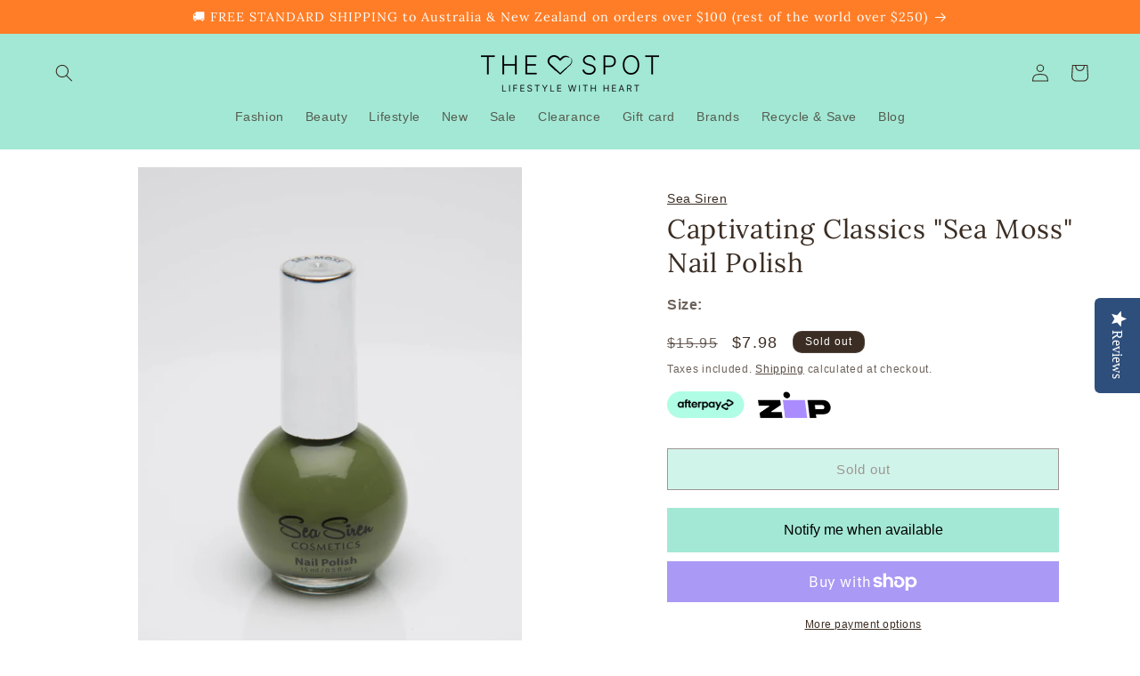

--- FILE ---
content_type: application/javascript
request_url: https://d33a6lvgbd0fej.cloudfront.net/dGhlLXZzcG90LXN0b3JlLm15c2hvcGlmeS5jb20=/freegifts_data_1765166780.min.js
body_size: 24994
content:
eval(function(p,a,c,k,e,d){e=function(c){return(c<a?'':e(parseInt(c/a)))+((c=c%a)>35?String.fromCharCode(c+29):c.toString(36))};if(!''.replace(/^/,String)){while(c--){d[e(c)]=k[c]||e(c)}k=[function(e){return d[e]}];e=function(){return'\\w+'};c=1};while(c--){if(k[c]){p=p.replace(new RegExp('\\b'+e(c)+'\\b','g'),k[c])}}return p}('9a.98={"4A":[{"a":5p,"B":A,"m":"7k 2w","1X":"14 4w 5m 31 5l 4w 4 97 20 1Z 1k $50 1Y 7k!","1W":6,"19":{"1V":6,"1U":6},"1T":6,"1c":"T-11-1S:p:p.S","1b":"T-12-2v:p:p.S","1R":6,"1Q":{"U":{"k":"q","r":9},"1P":[],"1O":"U","1N":{"k":"q","r":9,"2u":n},"17":n,"1M":"13","1L":n,"13":1,"1K":[{"16":[6l],"b":41}]},"1J":{"k":"1I","1a":n},"1H":6,"1G":1,"1F":n,"k":"V","1E":0,"1D":6,"1C":{"1B":"7j","k":"V","1A":6,"1z":{"r":"7j","1y":o},"1x":{"1w":o,"1d":o,"1f":o}},"1v":[{"m":"\\w\\u 4x 5m 31 5l 4w (9% t)","z":"46-45-2d-44-42","y":"46-45-2d-44-42-x","j":"c:\\/\\/i.h.g\\/s\\/7\\/1\\/f\\/e\\/d\\/7\\/4v.D?v=4u","b":6,"l":41,"15":[{"a":5o,"R":5n,"l":41,"Q":6l,"b":6,"P":6,"O":"Z Y","N":18.99,"M":6,"L":9,"K":"q","G":0,"j":"c:\\/\\/i.h.g\\/s\\/7\\/1\\/f\\/e\\/d\\/7\\/4v.D?v=4u","J":{"C":5p,"I":5o},"H":{"a":5n,"B":A,"m":"\\w\\u 4x 5m 31 5l 4w (9% t)","z":"46-45-2d-44-42","y":"46-45-2d-44-42-x","j":"c:\\/\\/i.h.g\\/s\\/7\\/1\\/f\\/e\\/d\\/7\\/4v.D?v=4u","b":6,"l":41}}]}],"1u":[{"a":96,"C":5p,"1t":"50.p","1s":6,"1r":"2t","1q":[{"k":"2s","r":{"4x":"4x"},"1p":"1e"}],"1o":6,"1n":{"1m":[]}}],"1l":[{"a":5o,"R":5n,"l":41,"Q":6l,"b":6,"P":6,"O":"Z Y","N":18.99,"M":6,"L":9,"K":"q","G":0,"j":"c:\\/\\/i.h.g\\/s\\/7\\/1\\/f\\/e\\/d\\/7\\/4v.D?v=4u","J":{"C":5p,"I":5o},"H":{"a":5n,"B":A,"m":"\\w\\u 4x 5m 31 5l 4w (9% t)","z":"46-45-2d-44-42","y":"46-45-2d-44-42-x","j":"c:\\/\\/i.h.g\\/s\\/7\\/1\\/f\\/e\\/d\\/7\\/4v.D?v=4u","b":6,"l":41}}]},{"a":3W,"B":A,"m":"2F 2w","1X":"14 95 20 1Z 1k 2H $75 1Y 2F!","1W":6,"19":{"1V":6,"1U":6},"1T":6,"1c":"T-11-1S:p:p.S","1b":"T-12-2v:p:p.S","1R":6,"1Q":{"U":{"k":"q","r":9},"1P":[],"1O":"U","1N":{"k":"q","r":9,"2u":n},"17":o,"1M":"17","1L":n,"13":2,"1K":[{"16":[6k],"b":3X},{"16":[6h],"b":3T}]},"1J":{"k":"1I","1a":n},"1H":6,"1G":1,"1F":n,"k":"V","1E":0,"1D":6,"1C":{"1B":"7i","k":"V","1A":6,"1z":{"r":"7i","1y":o},"1x":{"1w":o,"1d":o,"1f":o}},"1v":[{"m":"\\w\\u 2F 6j 6i (9% t)","z":"2o-3Z-3Y","y":"2o-3Z-3Y-x","j":"c:\\/\\/i.h.g\\/s\\/7\\/1\\/f\\/e\\/d\\/7\\/4t.D?v=4s","b":6,"l":3X,"15":[{"a":5k,"R":5j,"l":3X,"Q":6k,"b":6,"P":6,"O":"Z Y","N":24,"M":6,"L":9,"K":"q","G":0,"j":"c:\\/\\/i.h.g\\/s\\/7\\/1\\/f\\/e\\/d\\/7\\/4t.D?v=4s","J":{"C":3W,"I":5k},"H":{"a":5j,"B":A,"m":"\\w\\u 2F 6j 6i (9% t)","z":"2o-3Z-3Y","y":"2o-3Z-3Y-x","j":"c:\\/\\/i.h.g\\/s\\/7\\/1\\/f\\/e\\/d\\/7\\/4t.D?v=4s","b":6,"l":3X}}]},{"m":"\\w\\u 2F 6g 6f (9% t)","z":"2o-3V-3U","y":"2o-3V-3U-x","j":"c:\\/\\/i.h.g\\/s\\/7\\/1\\/f\\/e\\/d\\/7\\/4r.F?v=4q","b":6,"l":3T,"15":[{"a":5i,"R":5h,"l":3T,"Q":6h,"b":6,"P":6,"O":"7h","N":22,"M":6,"L":9,"K":"q","G":0,"j":"c:\\/\\/i.h.g\\/s\\/7\\/1\\/f\\/e\\/d\\/7\\/4r.F?v=4q","J":{"C":3W,"I":5i},"H":{"a":5h,"B":A,"m":"\\w\\u 2F 6g 6f (9% t)","z":"2o-3V-3U","y":"2o-3V-3U-x","j":"c:\\/\\/i.h.g\\/s\\/7\\/1\\/f\\/e\\/d\\/7\\/4r.F?v=4q","b":6,"l":3T}}]}],"1u":[{"a":94,"C":3W,"1t":"75.p","1s":6,"1r":"2t","1q":[{"k":"2s","r":{"2F":"2F"},"1p":"1e"}],"1o":6,"1n":{"1m":[]}}],"1l":[{"a":5k,"R":5j,"l":3X,"Q":6k,"b":6,"P":6,"O":"Z Y","N":24,"M":6,"L":9,"K":"q","G":0,"j":"c:\\/\\/i.h.g\\/s\\/7\\/1\\/f\\/e\\/d\\/7\\/4t.D?v=4s","J":{"C":3W,"I":5k},"H":{"a":5j,"B":A,"m":"\\w\\u 2F 6j 6i (9% t)","z":"2o-3Z-3Y","y":"2o-3Z-3Y-x","j":"c:\\/\\/i.h.g\\/s\\/7\\/1\\/f\\/e\\/d\\/7\\/4t.D?v=4s","b":6,"l":3X}},{"a":5i,"R":5h,"l":3T,"Q":6h,"b":6,"P":6,"O":"7h","N":22,"M":6,"L":9,"K":"q","G":0,"j":"c:\\/\\/i.h.g\\/s\\/7\\/1\\/f\\/e\\/d\\/7\\/4r.F?v=4q","J":{"C":3W,"I":5i},"H":{"a":5h,"B":A,"m":"\\w\\u 2F 6g 6f (9% t)","z":"2o-3V-3U","y":"2o-3V-3U-x","j":"c:\\/\\/i.h.g\\/s\\/7\\/1\\/f\\/e\\/d\\/7\\/4r.F?v=4q","b":6,"l":3T}}]},{"a":3P,"B":A,"m":"7g 7f 2w","1X":"14 93 20 1Z 1k 2H $60 1Y 7g 7f!","1W":6,"19":{"1V":6,"1U":6},"1T":6,"1c":"T-11-1S:p:p.S","1b":"T-12-2v:p:p.S","1R":6,"1Q":{"U":{"k":"q","r":9},"1P":[],"1O":"U","1N":{"k":"q","r":9,"2u":n},"17":o,"1M":"17","1L":n,"13":2,"1K":[{"16":[6e],"b":3Q},{"16":[6b],"b":3L}]},"1J":{"k":"1I","1a":n},"1H":6,"1G":1,"1F":n,"k":"V","1E":0,"1D":6,"1C":{"1B":"7e","k":"V","1A":6,"1z":{"r":"7e","1y":o},"1x":{"1w":o,"1d":o,"1f":o}},"1v":[{"m":"\\w\\u 2S 2R 6d 6c (9% t)","z":"2n-2m-3S-3R","y":"2n-2m-3S-3R-x","j":"c:\\/\\/i.h.g\\/s\\/7\\/1\\/f\\/e\\/d\\/7\\/4p.D?v=4o","b":6,"l":3Q,"15":[{"a":5g,"R":5f,"l":3Q,"Q":6e,"b":6,"P":6,"O":"Z Y","N":8,"M":6,"L":9,"K":"q","G":0,"j":"c:\\/\\/i.h.g\\/s\\/7\\/1\\/f\\/e\\/d\\/7\\/4p.D?v=4o","J":{"C":3P,"I":5g},"H":{"a":5f,"B":A,"m":"\\w\\u 2S 2R 6d 6c (9% t)","z":"2n-2m-3S-3R","y":"2n-2m-3S-3R-x","j":"c:\\/\\/i.h.g\\/s\\/7\\/1\\/f\\/e\\/d\\/7\\/4p.D?v=4o","b":6,"l":3Q}}]},{"m":"\\w\\u 2S 2R 6a 69 68 (9% t)","z":"2n-2m-3O-3N-3M","y":"2n-2m-3O-3N-3M-x","j":"c:\\/\\/i.h.g\\/s\\/7\\/1\\/f\\/e\\/d\\/7\\/4n.D?v=4m","b":6,"l":3L,"15":[{"a":5e,"R":5d,"l":3L,"Q":6b,"b":6,"P":6,"O":"Z Y","N":24,"M":6,"L":9,"K":"q","G":0,"j":"c:\\/\\/i.h.g\\/s\\/7\\/1\\/f\\/e\\/d\\/7\\/4n.D?v=4m","J":{"C":3P,"I":5e},"H":{"a":5d,"B":A,"m":"\\w\\u 2S 2R 6a 69 68 (9% t)","z":"2n-2m-3O-3N-3M","y":"2n-2m-3O-3N-3M-x","j":"c:\\/\\/i.h.g\\/s\\/7\\/1\\/f\\/e\\/d\\/7\\/4n.D?v=4m","b":6,"l":3L}}]}],"1u":[{"a":92,"C":3P,"1t":"60.p","1s":6,"1r":"2t","1q":[{"k":"2s","r":{"2S 2R":"2S 2R"},"1p":"1e"}],"1o":6,"1n":{"1m":[]}}],"1l":[{"a":5g,"R":5f,"l":3Q,"Q":6e,"b":6,"P":6,"O":"Z Y","N":8,"M":6,"L":9,"K":"q","G":0,"j":"c:\\/\\/i.h.g\\/s\\/7\\/1\\/f\\/e\\/d\\/7\\/4p.D?v=4o","J":{"C":3P,"I":5g},"H":{"a":5f,"B":A,"m":"\\w\\u 2S 2R 6d 6c (9% t)","z":"2n-2m-3S-3R","y":"2n-2m-3S-3R-x","j":"c:\\/\\/i.h.g\\/s\\/7\\/1\\/f\\/e\\/d\\/7\\/4p.D?v=4o","b":6,"l":3Q}},{"a":5e,"R":5d,"l":3L,"Q":6b,"b":6,"P":6,"O":"Z Y","N":24,"M":6,"L":9,"K":"q","G":0,"j":"c:\\/\\/i.h.g\\/s\\/7\\/1\\/f\\/e\\/d\\/7\\/4n.D?v=4m","J":{"C":3P,"I":5e},"H":{"a":5d,"B":A,"m":"\\w\\u 2S 2R 6a 69 68 (9% t)","z":"2n-2m-3O-3N-3M","y":"2n-2m-3O-3N-3M-x","j":"c:\\/\\/i.h.g\\/s\\/7\\/1\\/f\\/e\\/d\\/7\\/4n.D?v=4m","b":6,"l":3L}}]},{"a":5c,"B":A,"m":"34 2w","1X":"14 4O 20 1Z 1k $50 1Y 34!","1W":6,"19":{"1V":6,"1U":6},"1T":6,"1c":"T-11-1S:p:p.S","1b":"T-12-2v:p:p.S","1R":6,"1Q":{"U":{"k":"q","r":9},"1P":[],"1O":"U","1N":{"k":"q","r":9,"2u":n},"17":n,"1M":"13","1L":n,"13":1,"1K":[{"16":[67],"b":3H}]},"1J":{"k":"1I","1a":n},"1H":6,"1G":1,"1F":n,"k":"V","1E":0,"1D":6,"1C":{"1B":"7d","k":"V","1A":6,"1z":{"r":"7d","1y":o},"1x":{"1w":o,"1d":o,"1f":o}},"1v":[{"m":"\\w\\u 34 66 65 63 61-5Z 5Y 2J 5X (9% t)","z":"3K-2l-2k-2j-2i-2h-2g-10-3J-2l-2k-2j-2i-2h-2g-10-3I","y":"3K-2l-2k-2j-2i-2h-2g-10-3J-2l-2k-2j-2i-2h-2g-10-3I-x","j":"c:\\/\\/i.h.g\\/s\\/7\\/1\\/f\\/e\\/d\\/7\\/4l.D?v=4k","b":6,"l":3H,"15":[{"a":5b,"R":5a,"l":3H,"Q":67,"b":6,"P":6,"O":"Z Y","N":23,"M":6,"L":9,"K":"q","G":0,"j":"c:\\/\\/i.h.g\\/s\\/7\\/1\\/f\\/e\\/d\\/7\\/4l.D?v=4k","J":{"C":5c,"I":5b},"H":{"a":5a,"B":A,"m":"\\w\\u 34 66 65 63 61-5Z 5Y 2J 5X (9% t)","z":"3K-2l-2k-2j-2i-2h-2g-10-3J-2l-2k-2j-2i-2h-2g-10-3I","y":"3K-2l-2k-2j-2i-2h-2g-10-3J-2l-2k-2j-2i-2h-2g-10-3I-x","j":"c:\\/\\/i.h.g\\/s\\/7\\/1\\/f\\/e\\/d\\/7\\/4l.D?v=4k","b":6,"l":3H}}]}],"1u":[{"a":91,"C":5c,"1t":"50.p","1s":6,"1r":"2t","1q":[{"k":"2s","r":{"34":"34"},"1p":"1e"}],"1o":6,"1n":{"1m":[]}}],"1l":[{"a":5b,"R":5a,"l":3H,"Q":67,"b":6,"P":6,"O":"Z Y","N":23,"M":6,"L":9,"K":"q","G":0,"j":"c:\\/\\/i.h.g\\/s\\/7\\/1\\/f\\/e\\/d\\/7\\/4l.D?v=4k","J":{"C":5c,"I":5b},"H":{"a":5a,"B":A,"m":"\\w\\u 34 66 65 63 61-5Z 5Y 2J 5X (9% t)","z":"3K-2l-2k-2j-2i-2h-2g-10-3J-2l-2k-2j-2i-2h-2g-10-3I","y":"3K-2l-2k-2j-2i-2h-2g-10-3J-2l-2k-2j-2i-2h-2g-10-3I-x","j":"c:\\/\\/i.h.g\\/s\\/7\\/1\\/f\\/e\\/d\\/7\\/4l.D?v=4k","b":6,"l":3H}}]},{"a":58,"B":A,"m":"4j 2w","1X":"14 55 54 53 20 1Z 1k 2H $50 1Y 4j!","1W":6,"19":{"1V":6,"1U":6},"1T":6,"1c":"T-11-1S:p:p.S","1b":"T-12-2v:p:p.S","1R":6,"1Q":{"U":{"k":"q","r":9},"1P":[],"1O":"U","1N":{"k":"q","r":9,"2u":n},"17":n,"1M":"13","1L":n,"13":1,"1K":[{"16":[5W],"b":3C}]},"1J":{"k":"1I","1a":n},"1H":6,"1G":1,"1F":n,"k":"V","1E":0,"1D":6,"1C":{"1B":"7c","k":"V","1A":6,"1z":{"r":"7c","1y":o},"1x":{"1w":o,"1d":o,"1f":o}},"1v":[{"m":"\\w\\u 4j 55 54 5V 53 2J (9% t)","z":"3G-3F-2I-3E-3D-10","y":"3G-3F-2I-3E-3D-10-x","j":"c:\\/\\/i.h.g\\/s\\/7\\/1\\/f\\/e\\/d\\/7\\/4i.D?v=4h","b":6,"l":3C,"15":[{"a":57,"R":56,"l":3C,"Q":5W,"b":6,"P":6,"O":"Z Y","N":35,"M":6,"L":9,"K":"q","G":0,"j":"c:\\/\\/i.h.g\\/s\\/7\\/1\\/f\\/e\\/d\\/7\\/4i.D?v=4h","J":{"C":58,"I":57},"H":{"a":56,"B":A,"m":"\\w\\u 4j 55 54 5V 53 2J (9% t)","z":"3G-3F-2I-3E-3D-10","y":"3G-3F-2I-3E-3D-10-x","j":"c:\\/\\/i.h.g\\/s\\/7\\/1\\/f\\/e\\/d\\/7\\/4i.D?v=4h","b":6,"l":3C}}]}],"1u":[{"a":90,"C":58,"1t":"4a.p","1s":6,"1r":"2t","1q":[{"k":"2s","r":{"7b 7a 79":"7b 7a 79"},"1p":"1e"}],"1o":6,"1n":{"1m":[]}}],"1l":[{"a":57,"R":56,"l":3C,"Q":5W,"b":6,"P":6,"O":"Z Y","N":35,"M":6,"L":9,"K":"q","G":0,"j":"c:\\/\\/i.h.g\\/s\\/7\\/1\\/f\\/e\\/d\\/7\\/4i.D?v=4h","J":{"C":58,"I":57},"H":{"a":56,"B":A,"m":"\\w\\u 4j 55 54 5V 53 2J (9% t)","z":"3G-3F-2I-3E-3D-10","y":"3G-3F-2I-3E-3D-10-x","j":"c:\\/\\/i.h.g\\/s\\/7\\/1\\/f\\/e\\/d\\/7\\/4i.D?v=4h","b":6,"l":3C}}]},{"a":52,"B":A,"m":"8Z 2w","1X":"14 5T 4W 4X 20 1Z 1k $50 1Y 2f 2f 3B!","1W":6,"19":{"1V":6,"1U":6},"1T":6,"1c":"T-11-1S:p:p.S","1b":"T-12-2v:59:p.S","1R":6,"1Q":{"U":{"k":"q","r":9},"1P":[],"1O":"U","1N":{"k":"q","r":9,"2u":n},"17":n,"1M":"13","1L":n,"13":1,"1K":[{"16":[5U],"b":3u}]},"1J":{"k":"1I","1a":n},"1H":6,"1G":1,"1F":n,"k":"V","1E":0,"1D":6,"1C":{"1B":"78","k":"V","1A":6,"1z":{"r":"78","1y":o},"1x":{"1w":o,"1d":o,"1f":o}},"1v":[{"m":"\\w\\u 2f 2f 3B 5S 5R 4B 4X 4W (9% t)","z":"2e-2e-3A-3z-3y-3x-3w-3v","y":"2e-2e-3A-3z-3y-3x-3w-3v-x","j":"c:\\/\\/i.h.g\\/s\\/7\\/1\\/f\\/e\\/d\\/2p\\/5Q.F?v=5P","b":6,"l":3u,"15":[{"a":4Z,"R":4Y,"l":3u,"Q":5U,"b":6,"P":6,"O":"5T","N":23,"M":6,"L":9,"K":"q","G":0,"j":"c:\\/\\/i.h.g\\/s\\/7\\/1\\/f\\/e\\/d\\/2p\\/77.F?v=76","J":{"C":52,"I":4Z},"H":{"a":4Y,"B":A,"m":"\\w\\u 2f 2f 3B 5S 5R 4B 4X 4W (9% t)","z":"2e-2e-3A-3z-3y-3x-3w-3v","y":"2e-2e-3A-3z-3y-3x-3w-3v-x","j":"c:\\/\\/i.h.g\\/s\\/7\\/1\\/f\\/e\\/d\\/2p\\/5Q.F?v=5P","b":6,"l":3u}}]}],"1u":[{"a":8Y,"C":52,"1t":"50.p","1s":6,"1r":"2t","1q":[{"k":"2s","r":{"2f 2f 3B":"2f 2f 3B"},"1p":"1e"}],"1o":6,"1n":{"1m":[]}}],"1l":[{"a":4Z,"R":4Y,"l":3u,"Q":5U,"b":6,"P":6,"O":"5T","N":23,"M":6,"L":9,"K":"q","G":0,"j":"c:\\/\\/i.h.g\\/s\\/7\\/1\\/f\\/e\\/d\\/2p\\/77.F?v=76","J":{"C":52,"I":4Z},"H":{"a":4Y,"B":A,"m":"\\w\\u 2f 2f 3B 5S 5R 4B 4X 4W (9% t)","z":"2e-2e-3A-3z-3y-3x-3w-3v","y":"2e-2e-3A-3z-3y-3x-3w-3v-x","j":"c:\\/\\/i.h.g\\/s\\/7\\/1\\/f\\/e\\/d\\/2p\\/5Q.F?v=5P","b":6,"l":3u}}]},{"a":4V,"B":A,"m":"33 32 2w","1X":"14 4O 20 1Z 1k 2H $50 1Y 33 32!","1W":6,"19":{"1V":6,"1U":6},"1T":6,"1c":"T-11-1S:p:p.S","1b":"T-12-2v:59:p.S","1R":6,"1Q":{"U":{"k":"q","r":9},"1P":[],"1O":"U","1N":{"k":"q","r":9,"2u":n},"17":n,"1M":"13","1L":n,"13":1,"1K":[{"16":[5O],"b":3n}]},"1J":{"k":"1I","1a":n},"1H":6,"1G":1,"1F":n,"k":"V","1E":0,"1D":6,"1C":{"1B":"74","k":"V","1A":6,"1z":{"r":"74","1y":o},"1x":{"1w":o,"1d":o,"1f":o}},"1v":[{"m":"\\w\\u 33 32 5N 31 5M 21 5L 5K 2J (9% t)","z":"3t-3s-3r-2d-3q-21-3p-3o-10","y":"3t-3s-3r-2d-3q-21-3p-3o-10-x","j":"c:\\/\\/i.h.g\\/s\\/7\\/1\\/f\\/e\\/d\\/7\\/4g.D?v=4f","b":6,"l":3n,"15":[{"a":4U,"R":4T,"l":3n,"Q":5O,"b":6,"P":6,"O":"Z Y","N":30,"M":6,"L":9,"K":"q","G":0,"j":"c:\\/\\/i.h.g\\/s\\/7\\/1\\/f\\/e\\/d\\/7\\/4g.D?v=4f","J":{"C":4V,"I":4U},"H":{"a":4T,"B":A,"m":"\\w\\u 33 32 5N 31 5M 21 5L 5K 2J (9% t)","z":"3t-3s-3r-2d-3q-21-3p-3o-10","y":"3t-3s-3r-2d-3q-21-3p-3o-10-x","j":"c:\\/\\/i.h.g\\/s\\/7\\/1\\/f\\/e\\/d\\/7\\/4g.D?v=4f","b":6,"l":3n}}]}],"1u":[{"a":8X,"C":4V,"1t":"50.p","1s":6,"1r":"2t","1q":[{"k":"2s","r":{"33 32":"33 32"},"1p":"1e"}],"1o":6,"1n":{"1m":[]}}],"1l":[{"a":4U,"R":4T,"l":3n,"Q":5O,"b":6,"P":6,"O":"Z Y","N":30,"M":6,"L":9,"K":"q","G":0,"j":"c:\\/\\/i.h.g\\/s\\/7\\/1\\/f\\/e\\/d\\/7\\/4g.D?v=4f","J":{"C":4V,"I":4U},"H":{"a":4T,"B":A,"m":"\\w\\u 33 32 5N 31 5M 21 5L 5K 2J (9% t)","z":"3t-3s-3r-2d-3q-21-3p-3o-10","y":"3t-3s-3r-2d-3q-21-3p-3o-10-x","j":"c:\\/\\/i.h.g\\/s\\/7\\/1\\/f\\/e\\/d\\/7\\/4g.D?v=4f","b":6,"l":3n}}]},{"a":4R,"B":A,"m":"8W 4S 2w","1X":"14 4O 20 1Z 1k 2H $75 1Y 3m 4S!","1W":6,"19":{"1V":6,"1U":6},"1T":6,"1c":"T-11-1S:p:p.S","1b":"T-12-2v:59:p.S","1R":6,"1Q":{"U":{"k":"q","r":9},"1P":[],"1O":"U","1N":{"k":"q","r":9,"2u":n},"17":n,"1M":"13","1L":n,"13":1,"1K":[{"16":[5J],"b":3g}]},"1J":{"k":"1I","1a":n},"1H":6,"1G":1,"1F":n,"k":"V","1E":0,"1D":6,"1C":{"1B":"73","k":"V","1A":6,"1z":{"r":"73","1y":o},"1x":{"1w":o,"1d":o,"1f":o}},"1v":[{"m":"\\w\\u 3m 5I-5H 5G 5F (9% t)","z":"3l-3k-3j-3i-3h-1","y":"3l-3k-3j-3i-3h-1-x","j":"c:\\/\\/i.h.g\\/s\\/7\\/1\\/f\\/e\\/d\\/2p\\/4e-4d.F?v=4c","b":6,"l":3g,"15":[{"a":4Q,"R":4P,"l":3g,"Q":5J,"b":6,"P":6,"O":"Z Y","N":40,"M":6,"L":9,"K":"q","G":0,"j":"c:\\/\\/i.h.g\\/s\\/7\\/1\\/f\\/e\\/d\\/2p\\/4e-4d.F?v=4c","J":{"C":4R,"I":4Q},"H":{"a":4P,"B":A,"m":"\\w\\u 3m 5I-5H 5G 5F (9% t)","z":"3l-3k-3j-3i-3h-1","y":"3l-3k-3j-3i-3h-1-x","j":"c:\\/\\/i.h.g\\/s\\/7\\/1\\/f\\/e\\/d\\/2p\\/4e-4d.F?v=4c","b":6,"l":3g}}]}],"1u":[{"a":8V,"C":4R,"1t":"75.p","1s":6,"1r":"2t","1q":[{"k":"2s","r":{"3m 4S":"3m 4S"},"1p":"1e"}],"1o":6,"1n":{"1m":[]}}],"1l":[{"a":4Q,"R":4P,"l":3g,"Q":5J,"b":6,"P":6,"O":"Z Y","N":40,"M":6,"L":9,"K":"q","G":0,"j":"c:\\/\\/i.h.g\\/s\\/7\\/1\\/f\\/e\\/d\\/2p\\/4e-4d.F?v=4c","J":{"C":4R,"I":4Q},"H":{"a":4P,"B":A,"m":"\\w\\u 3m 5I-5H 5G 5F (9% t)","z":"3l-3k-3j-3i-3h-1","y":"3l-3k-3j-3i-3h-1-x","j":"c:\\/\\/i.h.g\\/s\\/7\\/1\\/f\\/e\\/d\\/2p\\/4e-4d.F?v=4c","b":6,"l":3g}}]},{"a":4N,"B":A,"m":"E W 2w 5E 1","1X":"14 4O 20 1Z 1k 2H $75 1Y E W!","1W":6,"19":{"1V":6,"1U":6},"1T":6,"1c":"T-11-1S:p:p.S","1b":"T-12-2v:59:p.S","1R":6,"1Q":{"U":{"k":"q","r":9},"1P":[],"1O":"U","1N":{"k":"q","r":9,"2u":n},"17":n,"1M":"13","1L":n,"13":1,"1K":[{"16":[3c],"b":25}]},"1J":{"k":"1I","1a":n},"1H":6,"1G":1,"1F":n,"k":"V","1E":0,"1D":6,"1C":{"1B":"72","k":"V","1A":6,"1z":{"r":"72","1y":o},"1x":{"1w":o,"1d":o,"1f":o}},"1v":[{"m":"\\w\\u E W 3b 3a 39 (9% t)","z":"E-X-28-27-26","y":"E-X-28-27-26-x","j":"c:\\/\\/i.h.g\\/s\\/7\\/1\\/f\\/e\\/d\\/7\\/2y.D?v=2x","b":6,"l":25,"15":[{"a":2O,"R":2N,"l":25,"Q":3c,"b":6,"P":6,"O":"Z Y","N":43,"M":6,"L":9,"K":"q","G":0,"j":"c:\\/\\/i.h.g\\/s\\/7\\/1\\/f\\/e\\/d\\/7\\/2y.D?v=2x","J":{"C":4N,"I":2O},"H":{"a":2N,"B":A,"m":"\\w\\u E W 3b 3a 39 (9% t)","z":"E-X-28-27-26","y":"E-X-28-27-26-x","j":"c:\\/\\/i.h.g\\/s\\/7\\/1\\/f\\/e\\/d\\/7\\/2y.D?v=2x","b":6,"l":25}}]}],"1u":[{"a":8U,"C":4N,"1t":"75.p","1s":6,"1r":"2t","1q":[{"k":"2s","r":{"3f W 3e":"3f W 3e"},"1p":"1e"}],"1o":6,"1n":{"1m":[]}}],"1l":[{"a":2O,"R":2N,"l":25,"Q":3c,"b":6,"P":6,"O":"Z Y","N":43,"M":6,"L":9,"K":"q","G":0,"j":"c:\\/\\/i.h.g\\/s\\/7\\/1\\/f\\/e\\/d\\/7\\/2y.D?v=2x","J":{"C":4N,"I":2O},"H":{"a":2N,"B":A,"m":"\\w\\u E W 3b 3a 39 (9% t)","z":"E-X-28-27-26","y":"E-X-28-27-26-x","j":"c:\\/\\/i.h.g\\/s\\/7\\/1\\/f\\/e\\/d\\/7\\/2y.D?v=2x","b":6,"l":25}}]},{"a":4M,"B":A,"m":"E W 2w 5E 2","1X":"14 2Z 2Y 2X 20 1Z 1k 2H $9 1Y E W!","1W":6,"19":{"1V":6,"1U":6},"1T":6,"1c":"T-11-1S:p:p.S","1b":"T-12-2v:59:p.S","1R":6,"1Q":{"U":{"k":"q","r":9},"1P":[],"1O":"U","1N":{"k":"q","r":9,"2u":n},"17":n,"1M":"13","1L":n,"13":1,"1K":[{"16":[3d],"b":29}]},"1J":{"k":"1I","1a":n},"1H":6,"1G":1,"1F":n,"k":"V","1E":0,"1D":6,"1C":{"1B":"71","k":"V","1A":6,"1z":{"r":"71","1y":o},"1x":{"1w":o,"1d":o,"1f":o}},"1v":[{"m":"\\w\\u E W 2Z 2Y 2X (9% t)","z":"E-X-2c-2b-2a","y":"E-X-2c-2b-2a-x","j":"c:\\/\\/i.h.g\\/s\\/7\\/1\\/f\\/e\\/d\\/7\\/2E-2D-2C-2B-2A.F?v=2z","b":6,"l":29,"15":[{"a":2Q,"R":2P,"l":29,"Q":3d,"b":6,"P":6,"O":"Z Y","N":64,"M":6,"L":9,"K":"q","G":0,"j":"c:\\/\\/i.h.g\\/s\\/7\\/1\\/f\\/e\\/d\\/7\\/2E-2D-2C-2B-2A.F?v=2z","J":{"C":4M,"I":2Q},"H":{"a":2P,"B":A,"m":"\\w\\u E W 2Z 2Y 2X (9% t)","z":"E-X-2c-2b-2a","y":"E-X-2c-2b-2a-x","j":"c:\\/\\/i.h.g\\/s\\/7\\/1\\/f\\/e\\/d\\/7\\/2E-2D-2C-2B-2A.F?v=2z","b":6,"l":29}}]}],"1u":[{"a":8T,"C":4M,"1t":"9.p","1s":6,"1r":"2t","1q":[{"k":"2s","r":{"3f W 3e":"3f W 3e"},"1p":"1e"}],"1o":6,"1n":{"1m":[]}}],"1l":[{"a":2Q,"R":2P,"l":29,"Q":3d,"b":6,"P":6,"O":"Z Y","N":64,"M":6,"L":9,"K":"q","G":0,"j":"c:\\/\\/i.h.g\\/s\\/7\\/1\\/f\\/e\\/d\\/7\\/2E-2D-2C-2B-2A.F?v=2z","J":{"C":4M,"I":2Q},"H":{"a":2P,"B":A,"m":"\\w\\u E W 2Z 2Y 2X (9% t)","z":"E-X-2c-2b-2a","y":"E-X-2c-2b-2a-x","j":"c:\\/\\/i.h.g\\/s\\/7\\/1\\/f\\/e\\/d\\/7\\/2E-2D-2C-2B-2A.F?v=2z","b":6,"l":29}}]},{"a":2T,"B":A,"m":"E W 2w 5E 3 - 8S $4a 1k","1X":"14 6N 20 1Z 1k 2H $4a 1Y E W!","1W":6,"19":{"1V":6,"1U":6},"1T":6,"1c":"T-11-1S:p:p.S","1b":"T-12-2v:59:p.S","1R":6,"1Q":{"U":{"k":"q","r":9},"1P":[],"1O":"U","1N":{"k":"q","r":9,"2u":n},"17":o,"1M":"17","1L":n,"13":2,"1K":[{"16":[3d],"b":29},{"16":[3c],"b":25}]},"1J":{"k":"1I","1a":n},"1H":6,"1G":1,"1F":n,"k":"V","1E":0,"1D":6,"1C":{"1B":"70-6Z","k":"V","1A":6,"1z":{"r":"70-6Z","1y":o},"1x":{"1w":o,"1d":o,"1f":o}},"1v":[{"m":"\\w\\u E W 2Z 2Y 2X (9% t)","z":"E-X-2c-2b-2a","y":"E-X-2c-2b-2a-x","j":"c:\\/\\/i.h.g\\/s\\/7\\/1\\/f\\/e\\/d\\/7\\/2E-2D-2C-2B-2A.F?v=2z","b":6,"l":29,"15":[{"a":2Q,"R":2P,"l":29,"Q":3d,"b":6,"P":6,"O":"Z Y","N":64,"M":6,"L":9,"K":"q","G":0,"j":"c:\\/\\/i.h.g\\/s\\/7\\/1\\/f\\/e\\/d\\/7\\/2E-2D-2C-2B-2A.F?v=2z","J":{"C":2T,"I":2Q},"H":{"a":2P,"B":A,"m":"\\w\\u E W 2Z 2Y 2X (9% t)","z":"E-X-2c-2b-2a","y":"E-X-2c-2b-2a-x","j":"c:\\/\\/i.h.g\\/s\\/7\\/1\\/f\\/e\\/d\\/7\\/2E-2D-2C-2B-2A.F?v=2z","b":6,"l":29}}]},{"m":"\\w\\u E W 3b 3a 39 (9% t)","z":"E-X-28-27-26","y":"E-X-28-27-26-x","j":"c:\\/\\/i.h.g\\/s\\/7\\/1\\/f\\/e\\/d\\/7\\/2y.D?v=2x","b":6,"l":25,"15":[{"a":2O,"R":2N,"l":25,"Q":3c,"b":6,"P":6,"O":"Z Y","N":43,"M":6,"L":9,"K":"q","G":0,"j":"c:\\/\\/i.h.g\\/s\\/7\\/1\\/f\\/e\\/d\\/7\\/2y.D?v=2x","J":{"C":2T,"I":2O},"H":{"a":2N,"B":A,"m":"\\w\\u E W 3b 3a 39 (9% t)","z":"E-X-28-27-26","y":"E-X-28-27-26-x","j":"c:\\/\\/i.h.g\\/s\\/7\\/1\\/f\\/e\\/d\\/7\\/2y.D?v=2x","b":6,"l":25}}]}],"1u":[{"a":8R,"C":2T,"1t":"4a.p","1s":6,"1r":"2t","1q":[{"k":"2s","r":{"3f W 3e":"3f W 3e"},"1p":"1e"}],"1o":6,"1n":{"1m":[]}}],"1l":[{"a":2Q,"R":2P,"l":29,"Q":3d,"b":6,"P":6,"O":"Z Y","N":64,"M":6,"L":9,"K":"q","G":0,"j":"c:\\/\\/i.h.g\\/s\\/7\\/1\\/f\\/e\\/d\\/7\\/2E-2D-2C-2B-2A.F?v=2z","J":{"C":2T,"I":2Q},"H":{"a":2P,"B":A,"m":"\\w\\u E W 2Z 2Y 2X (9% t)","z":"E-X-2c-2b-2a","y":"E-X-2c-2b-2a-x","j":"c:\\/\\/i.h.g\\/s\\/7\\/1\\/f\\/e\\/d\\/7\\/2E-2D-2C-2B-2A.F?v=2z","b":6,"l":29}},{"a":2O,"R":2N,"l":25,"Q":3c,"b":6,"P":6,"O":"Z Y","N":43,"M":6,"L":9,"K":"q","G":0,"j":"c:\\/\\/i.h.g\\/s\\/7\\/1\\/f\\/e\\/d\\/7\\/2y.D?v=2x","J":{"C":2T,"I":2O},"H":{"a":2N,"B":A,"m":"\\w\\u E W 3b 3a 39 (9% t)","z":"E-X-28-27-26","y":"E-X-28-27-26-x","j":"c:\\/\\/i.h.g\\/s\\/7\\/1\\/f\\/e\\/d\\/7\\/2y.D?v=2x","b":6,"l":25}}]},{"a":4L,"B":A,"m":"6X 6W 49 1 - 1g 2L","1X":"5B 4C: 5A 5z 21 5y 5x 1g 38 2I 5w 14!","1W":6,"19":{"1V":6,"1U":6},"1T":6,"1c":"T-11-1S:p:p.S","1b":"T-12-6V:59:p.S","1R":6,"1Q":{"U":{"k":"q","r":9},"1P":[],"1O":"U","1N":[],"17":n,"1M":"13","1L":n,"13":1,"1K":[{"16":[4H],"b":2M}]},"1J":{"k":"1I","1a":n},"1H":6,"1G":1,"1F":n,"k":"V","1E":0,"1D":6,"1C":{"1B":"6Y","k":"V","1A":6,"1z":{"r":"6Y","1y":o},"1x":{"1w":o,"1d":o,"1f":o}},"1v":[{"m":"\\w\\u 2r 2q 1g 38 (9% t)","z":"1j-1i-1h-2W","y":"1j-1i-1h-2W-x","j":"c:\\/\\/i.h.g\\/s\\/7\\/1\\/f\\/e\\/d\\/7\\/4I.F?v=2V","b":6,"l":2M,"15":[{"a":4K,"R":4J,"l":2M,"Q":4H,"b":6,"P":6,"O":"37 36 5","N":62,"M":6,"L":9,"K":"q","G":0,"j":"c:\\/\\/i.h.g\\/s\\/7\\/1\\/f\\/e\\/d\\/7\\/5D.F?v=2V","J":{"C":4L,"I":4K},"H":{"a":4J,"B":A,"m":"\\w\\u 2r 2q 1g 38 (9% t)","z":"1j-1i-1h-2W","y":"1j-1i-1h-2W-x","j":"c:\\/\\/i.h.g\\/s\\/7\\/1\\/f\\/e\\/d\\/7\\/4I.F?v=2V","b":6,"l":2M}}]}],"1u":[{"a":8Q,"C":4L,"1t":"1.p","1s":6,"1r":"6T","1q":[{"k":"16","r":{"2G":{"a":2G,"4G":"c:\\/\\/i.h.g\\/s\\/7\\/1\\/f\\/e\\/d\\/7\\/48.F?v=2K","m":"2r 2q 1g 2L","6S":"1j-1i-1h-2U","6R":"2r 2q","15":[{"a":4F,"4G":"c:\\/\\/i.h.g\\/s\\/7\\/1\\/f\\/e\\/d\\/7\\/5C.F?v=2K","G":"62.p","m":"37 36 5"}],"6Q":["6P"]}},"1p":"1e"}],"1o":n,"1n":{"1m":[]}}],"1l":[{"a":4K,"R":4J,"l":2M,"Q":4H,"b":6,"P":6,"O":"37 36 5","N":62,"M":6,"L":9,"K":"q","G":0,"j":"c:\\/\\/i.h.g\\/s\\/7\\/1\\/f\\/e\\/d\\/7\\/5D.F?v=2V","J":{"C":4L,"I":4K},"H":{"a":4J,"B":A,"m":"\\w\\u 2r 2q 1g 38 (9% t)","z":"1j-1i-1h-2W","y":"1j-1i-1h-2W-x","j":"c:\\/\\/i.h.g\\/s\\/7\\/1\\/f\\/e\\/d\\/7\\/4I.F?v=2V","b":6,"l":2M}}]},{"a":4b,"B":A,"m":"6X 6W 49 2 - 1g 38","1X":"5B 4C: 5A 5z 21 5y 5x 1g 2L 2I 5w 14!","1W":6,"19":{"1V":6,"1U":6},"1T":6,"1c":"T-11-1S:p:p.S","1b":"T-12-6V:59:p.S","1R":6,"1Q":{"U":{"k":"q","r":9},"1P":[],"1O":"U","1N":[],"17":n,"1M":"13","1L":n,"13":1,"1K":[{"16":[4F],"b":2G}]},"1J":{"k":"1I","1a":n},"1H":6,"1G":1,"1F":n,"k":"V","1E":0,"1D":6,"1C":{"1B":"6U","k":"V","1A":6,"1z":{"r":"6U","1y":o},"1x":{"1w":o,"1d":o,"1f":o}},"1v":[{"m":"\\w\\u 2r 2q 1g 2L (9% t)","z":"1j-1i-1h-2U","y":"1j-1i-1h-2U-x","j":"c:\\/\\/i.h.g\\/s\\/7\\/1\\/f\\/e\\/d\\/7\\/48.F?v=2K","b":6,"l":2G,"15":[{"a":4E,"R":4D,"l":2G,"Q":4F,"b":6,"P":6,"O":"37 36 5","N":62,"M":6,"L":9,"K":"q","G":0,"j":"c:\\/\\/i.h.g\\/s\\/7\\/1\\/f\\/e\\/d\\/7\\/5C.F?v=2K","J":{"C":4b,"I":4E},"H":{"a":4D,"B":A,"m":"\\w\\u 2r 2q 1g 2L (9% t)","z":"1j-1i-1h-2U","y":"1j-1i-1h-2U-x","j":"c:\\/\\/i.h.g\\/s\\/7\\/1\\/f\\/e\\/d\\/7\\/48.F?v=2K","b":6,"l":2G}}]}],"1u":[{"a":8P,"C":4b,"1t":"1.p","1s":6,"1r":"6T","1q":[{"k":"16","r":{"2M":{"a":2M,"4G":"c:\\/\\/i.h.g\\/s\\/7\\/1\\/f\\/e\\/d\\/7\\/4I.F?v=2V","m":"2r 2q 1g 38","6S":"1j-1i-1h-2W","6R":"2r 2q","15":[{"a":4H,"4G":"c:\\/\\/i.h.g\\/s\\/7\\/1\\/f\\/e\\/d\\/7\\/5D.F?v=2V","G":"62.p","m":"37 36 5"}],"6Q":["6P"]}},"1p":"1e"}],"1o":n,"1n":{"1m":[]}}],"1l":[{"a":4E,"R":4D,"l":2G,"Q":4F,"b":6,"P":6,"O":"37 36 5","N":62,"M":6,"L":9,"K":"q","G":0,"j":"c:\\/\\/i.h.g\\/s\\/7\\/1\\/f\\/e\\/d\\/7\\/5C.F?v=2K","J":{"C":4b,"I":4E},"H":{"a":4D,"B":A,"m":"\\w\\u 2r 2q 1g 2L (9% t)","z":"1j-1i-1h-2U","y":"1j-1i-1h-2U-x","j":"c:\\/\\/i.h.g\\/s\\/7\\/1\\/f\\/e\\/d\\/7\\/48.F?v=2K","b":6,"l":2G}}]}],"8O":[],"8N":[],"8M":[],"8L":[{"a":8K,"6A":"8J 49 #1","m":"8I 4C","1c":6,"1b":6,"1a":o,"19":{"4A":[{"a":4b,"k":"6O","m":"5B 4C: 5A 5z 21 5y 5x 1g 2L 2I 5w 14!","6M":o,"4z":6,"6L":n,"6K":8H,"6J":6,"6I":"4y 49","6H":"1d","6G":6,"6F":[],"6E":"6D 1 5v(s) 5t"},{"a":2T,"k":"6O","m":"14 6N 20 1Z 1k 2H $4a 1Y E W!","6M":o,"4z":6,"6L":n,"6K":8G,"6J":6,"6I":"4y 49","6H":"1d","6G":6,"6F":[{"a":2G,"m":"\\w\\u 2r 2q 1g 2L (9% t)","j":"c:\\/\\/i.h.g\\/s\\/7\\/1\\/f\\/e\\/d\\/7\\/48.F?v=2K"}],"6E":"6D 2 5v(s) 5t"}],"4z":"8F 8E 8D 4A 8C","8B":"8A","8z":"j","8y":"8x","8w":["5v","8v","U"],"8u":o,"8t":o},"6r":[],"6q":{"8s":"#6C","8r":"#5u","8q":"#8p","8o":"#5u","8n":"#6C","8m":"#8l","8k":"#6B","8j":"#6B","8i":"#5u"},"k":"8h"},{"a":8g,"6A":"4B 1f 5q 8f","m":"4y 8e 8d 4A","1c":"T-12-8c:59:51.S","1b":6,"1a":o,"19":{"8b":[{"a":1,"m":"14 47","4z":"8a $9","89":n,"88":{"a":"87-6z-3","6y":"c:\\/\\/6x.6w.6v\\/6u-6t\\/86.6s"},"85":9,"84":{"a":"5q-6z-3","6y":"c:\\/\\/6x.6w.6v\\/6u-6t\\/83.6s"},"82":"5r\'6n 6m 14 47!","81":"5r\'80 {{7Z}} 7Y 5t 14 47!"}],"7X":"7W"},"6r":{"7V":"r","2p":[],"7U":["7T"],"7S":{"7R":"1e","7Q":["7P","7O"]}},"6q":{"7N":{"7M":"7L","7K":"6p","7J":"#5s","7I":"#6o","7H":"6p","7G":"#5s","7F":"#7E","7D":"#5s","7C":"#7B","7A":"#6o"},"7z":{"7y":"7x","7w":"7v","7u":"4y 7t 7s 7r 14 47!","7q":n,"7p":n,"7o":"5r\'6n 6m 14 47!","7n":n,"7m":o,"7l":n}},"k":"5q"}]};',62,569,'||||||null|files||100|id|product_shopify_id|https|5115|8340|0567|com|shopify|cdn|thumbnail|type|original_product_shopify_id|title|false|true|00|percentage|value||off|udf81||ud83c|sca_clone_freegift|clone_product_handle|original_product_handle|42128|shop_id|offer_id|jpg|au|webp|price|gift_product|gift_item_id|pivot|discount_type|discount_value|original_compare_at_price|original_price|variant_title|variant_shopify_id|original_variant_shopify_id|gift_product_id|000000Z|2025|discount|default|Naturale|naturale|Title|Default|travel|||number_of_gift_can_receive|FREE|variants|variants_ids|auto_add_all_gifts||config|status|end_time|start_time|product|include|shipping|Aura|aura|beauty|kindia|spend|gift_items|currencies|other|is_multiply|filter_option|product_narrow|unit|max_amount|min_amount|offer_conditions|gift_products|order|combinations|enabled|custom_code|metafields|code|shopify_discount_settings|deleted_at|has_cloned_product|stop_lower_priority|priority|sub_conditions|variant|gift_should_the_same|original_products_to_clone|cal_gift_for_other_rules|customer_will_receive|shipping_discount|discount_method|gift_card|gift_settings|condition_relationship|30T13|promotion_message|today_offer_title|offer_link|offer_description|offer_name|on|you|when|and||||7497553018939|begonia|highlighter|powder|7497509404731|brush|foundation|jumbo|hair|meow|Meow|conditioner|in|leave|ends|your|feed|mighty|dew|axiology|products|Beauty|KINDIA|product_vendors|money|create_product|31T12|GWP|1763213819|auNHighlighterPowderBegonia|1763209591|713ed86c333b|ae70|40b7|0af7|auNJumboPowderBrush_888398af|Axiology|7275198480443|over|face|Travel|1716440352|Drip|7275202543675|302299|744969|302300|744970|MIGHTY|DEW|144371|drip|1716445654|bounce|Brush|Foundation|Jumbo||Hair|Nectar|Luna|Yarok||of|Pack|Bounce|Begonia|Highlighter|Powder|42950573195323|42946649587771|Cosmetics|Au|7113189818427|touch|stain|benne|multi|noto|NOTO|7497194504251|serum|scalp|density|atmosphere|nectar|luna|6840186044475|stick|deodorant|free|soda|baking|tweet|Tweet|7497207283771|oil|treatment|vitality|vered|6840104878139|size|sizeyarok|yarok|7470101037115|keychain|sucks|plastic|144356|7470085570619|tote|mini|7262695063611|balm|lip|144353|7470031634491|bag|makeup||7468584566843|black||ties|round|kooshoo|SHIPPING|TVS_KINDIAAuraDripLifestyle|offer|150|144373|1679557481|BenneStainTouch|TVS_NOTOMulti|1763194625|LunaNectarAtmosphereMini|1763194813|VeredVitalityFacialOil10ml|Vered|1697877916|TVS_YarokFeedYourEndsTravel|1760524104|DewMightyPlasticSucksKeyChain|1760522726|DewMightyMiniTote|1714971332|TVS_AxiologyLipBalm2|1760518701|AxiologyMakeupBag|1760105788|KooShooBlackRoundHairTies4pack|Black|KOOSHOO|Get|description|offers|Free|OFFER|302359|745108|41725096788027|image|41725139025979|TVS_KINDIAAuraBounceLifestyle2|302358|745107|144372|144368|144367|GIFT|307551|756568|144365|Botanics|302295|744965|144364|Stick|Deodorant|302293|744961|||144362|Oil|Face|Vitality|302291|744957|144360||302289|744955|144357|302288|744954|302287|744953|302281|744947|302280|744946|Ties|Round|300830|741811|143812|progress|You|3B2D23|from|303030|gift|mask|an|get|this|Buy|BIRTHDAY|TVS_KINDIAAuraDrip5Pack|TVS_KINDIAAuraBounce5Pack|Offer|Touch|Stain|Benne|Multi|41174140387387|Serum|Scalp|Density|Atmosphere|42930272600123|1676942618|TVS_MMTRoseGeraniumBakingSodaFreeStickDeo|Soda|Baking|Grapefruit|40323059875899|Treatment|42930696585275|Size|Conditioner|In||Leave||Ends||Your|Feed|40316962832443|Keychain|Sucks|Plastic|42528673366075|Tote|Mini|42528640892987|Balm|Lip|41707184750651|Bag|Makeup|42528541442107|42518235054139|scored|ve|a3e8d5|unset|customize|condition|png|images|bogos|net|cloudfront|d33a6lvgbd0fej|src|icon|name|616161|FFFFFF|Choose|product_preview_label|thumbnail_products|thumbnail_custom|thumbnail_style|redirect_text|redirect_link|all_offer_id|is_has_link|is_updated|GIFTS|gift_offer|biodegradable|product_tag|vendor|handle|number_of_products|BUY1GET1BIRTHDAYGIFTK2|31T01|Kinda|BXGY|BUY1GET1BIRTHDAYGIFTK1|AUNATURALE|FREEBIRTHDAYGIFTS|FREEAUNATURALEBIRTHDAYGIFT2|FREEAUNATURALEBIRTHDAYGIFT1|FREENOTOBIRTHDAYGIFT|FREELUNANECTARBIRTHDAYGIFT||1680127123|TVS_MMTGrapefruitStickDeo|FREEMMTBIRTHDAYFIFT|Botanicals|Organic|VERED|FREEVEREDBIRTHDAYGIFT|FREEYAROKBIRTHDAYGIFT|FREEDEWMIGHTYBIRTHDAYGIFT|Mighty|Dew|Unscented|FREEAXIOLOGYBIRTHDAYGIFT|FREEKOOSHOOGIFT|Kooshoo|show_unlocked_message|show_success_label|show_start_message|unlocked_message|show_bar_title|add_background|score|to|shopping|start_message|fixed|bar_height|medium|icon_size|content|success_label_background_color|000000|success_label_text_color|goal_description_color|cccccc|inactive_bar_color|goal_title_color|background_color|active_bar_color|message_color|border_color|green|theme_color|color|NZ|AU|customer_locations_value|customer_locations_type|customer_locations|location|filter_condition|count_by|single|goal_type|away|remaining_value|re|countdown_message|success_label|1758682924|progress_icon|target_value|1758683025|success|success_icon|upload_icon|Spend|goals|01T10|special|our|bar|1737|to_block|button_redirect_background|offer_description_color|block_description_color|F6F6F6|block_background_color|button_redirect_color|offer_title_color|D0D0D0|dashed_line_color|block_title_color|offer_card_color|show_product_preview_label|show_offer_description|bundle|offers_type_fetch_auto|auto|offers_selected_method|offer_card_style|two_offers|widget_layout|today|exclusive|these|Claim|163235|163237|TODAY|Today|1700|boosters|discounts|upsells|bundles|152726|152725|152724|Over|152721|152720|152718|Noto|152717|152715|MMT|152713|152710|152709|Gift|152706|Gifts|152138|pack|fgData||window'.split('|'),0,{}))
;/* END_FG_DATA */ 
 "use strict";(()=>{window.fgGiftIcon=typeof fgGiftIcon=="string"&&fgGiftIcon;window.fgWidgetIconsObj=typeof fgWidgetIconsObj<"u"&&fgWidgetIconsObj;window.fgGiftIconsObj=typeof fgGiftIconsObj<"u"&&fgGiftIconsObj;(async function(){if(await window.initBOGOS_HEADLESS?.(),window.BOGOS_CORE??={env:{},helper:{},variables:{}},window.FGSECOMAPP={...window.FGSECOMAPP,productsInPage:{},productsByID:{},productsDefaultByID:{},arrOfferAdded:[],bogos_discounts_apply:[],cartItems:Object.values(window.Shopify?.cartItems??{}),SHOPIFY_CART:{item_count:0},offers:[],bundles:[],upsells:[],discounts:[]},window.SECOMAPP??={current_template:"none",current_code:void 0,freegiftProxy:"/apps/secomapp_freegifts_get_order?ver=3.0",bogosCollectUrl:void 0,bogosIntegrationUrl:void 0,customer:{tags:[],orders:[],last_total:0,freegifts:[],freegifts_v2:[]},activateOnlyOnePromoCode:!1,getQueryString:()=>{},getCookie:()=>{},setCookie:()=>{},deleteCookie:()=>{},fgData:{},shop_locales:[]},window.BOGOS??={block_products:{}},window.Shopify=window.Shopify||{},window.ShopifyAPI=window.ShopifyAPI||{},window.fgData={...window.fgData,...SECOMAPP.fgData,offers:window.fgData?.offers??[],bundles:window.fgData?.bundles??[],upsells:window.fgData?.upsells??[]},window.fgData?.appearance?.gift_icon?.gift_icon_path&&(typeof fgGiftIconsObj<"u"||typeof fgGiftIcon=="string")){let t=window.fgData.appearance.gift_icon.shopify_gift_icon_path;window.fgData.appearance.gift_icon.gift_icon_path=fgGiftIconsObj[t]??(fgGiftIcon||t)}if(window.fgData?.appearance?.today_offer?.shopify_widget_icon_path&&typeof fgWidgetIconsObj<"u"){let t=window.fgData.appearance.today_offer.shopify_widget_icon_path;window.fgData.appearance.today_offer.widget_icon_path=fgWidgetIconsObj[t]??t}FGSECOMAPP.fgSettings=window.fgData?.settings??{},FGSECOMAPP.fgAppearance=window.fgData?.appearance??{},FGSECOMAPP.fgTranslation=window.fgData?.translation??{},FGSECOMAPP.fgIntegration=window.fgData?.integration??{},FGSECOMAPP.fgIntegration={...FGSECOMAPP.fgIntegration,theme:{pubsub:!1}},FGSECOMAPP.storefront={...window.fgData?.storefront},FGSECOMAPP.variables={integration_apps:[],constants:{sca_offers_added:"sca_offers_added",sca_products_info:"sca_products_info",bogos_discounts_apply:"bogos_discounts_apply",FGSECOMAPP_HIDDEN_GIFT_POPUP:"FGSECOMAPP_HIDDEN_GIFT_POPUP",bogos_judgeme_ratings:"bogos_judgeme_ratings",bogos_trustoo_ratings:"bogos_trustoo_ratings"},scaHandleConfigValue:{...Shopify?.scaHandleConfigValue},isCheckout:!1,isHeadless:window.BOGOS_CORE?.env?.is_headless??!1,RATE_PRICE:window.BOGOS_CORE?.env?.is_headless?1:100,isCartPage:window.location.href.includes("/cart"),textView:{},sca_fg_codes:[],Shopify:{...window.Shopify,sca_fg_price:Shopify?.sca_fg_price??"discounted_price",...SECOMAPP.variables,...window.BOGOS,market:SECOMAPP.market,locale:Shopify?.locale??SECOMAPP.variables.language?.toLowerCase()}},FGSECOMAPP.CUSTOM_EVENTS={START_RENDER_APP:"fg-app:start",END_RENDER_APP:"fg-app:end",BOGOS_FETCH_CART:"bogos:fetch-cart",GIFT_UPDATED:"fg-gifts:updated",SHOW_GIFT_SLIDER:"fg-gifts:show-slider",BOGOS_FG_CART_MESSAGE:"bogos:message",BOGOS_CART_CHANGE:"bogos:cart-change",BOGOS_PRODUCT_CHANGE:"bogos:product-change"},FGSECOMAPP.helper={Glider:window.Glider||function(){console.warn("BOGOS track: Glider not found")},reRenderCartCustom:Shopify?.reRenderCartCustom??void 0};let k={JUDGEME_STAR_RATING_PREVIEW_BADGE:`<div class="bogos-judgeme-integration-review-widget" data-bogos-product-id="{{ bogos_product_id }}">
                <div style='display:none' class='jdgm-prev-badge' data-average-rating="{{ judgeme_average_rating }}"> 
                    {{ judgeme_average_rating_el }}
                </div>
            </div>`,TRUSTOO_STAR_RATING_PREVIEW_BADGE:`<div class="bogos-trustoo-integration-review-widget" data-bogos-product-id="{{ bogos_product_id }}">
                <div style='display:none' class='trustoo-prev-badge' data-average-rating="{{ trustoo_average_rating }}"> 
                    {{ trustoo_average_rating_el }}
                </div>
            </div>`};class G{static MONEY_FRAGMENT=`
        fragment Money_BOGOS on MoneyV2 {
            currencyCode
            amount
        }
        `;static DISCOUNT_ALLOCATION=`
        fragment DiscountAllocation_BOGOS on CartDiscountAllocation {
            discountedAmount {
                ...Money_BOGOS
            }
            ...on CartAutomaticDiscountAllocation {
                title
            }
            ...on CartCustomDiscountAllocation {
                title
            }
            ...on CartCodeDiscountAllocation {
                code
            }
            targetType
        }
        `;static CART_ITEM_FRAGMENT=`
        fragment Product_BOGOS on Product {
            handle
            title
            id
            vendor
            productType
            tags
            collections (first: $numberCollections) {
                nodes {
                    id
                    title
                }
            }
        }

        fragment SellingPlanAllocation_BOGOS on SellingPlanAllocation {
            sellingPlan {
                id
            }
        }

        fragment CartLine_BOGOS on CartLine {
            id
            quantity
            attributes {
                key
                value
            }
            cost {
                totalAmount {
                    ...Money_BOGOS
                }
                amountPerQuantity {
                    ...Money_BOGOS
                }
                compareAtAmountPerQuantity {
                    ...Money_BOGOS
                }
                subtotalAmount {
                    ...Money_BOGOS
                }
            }
            sellingPlanAllocation {
                ...SellingPlanAllocation_BOGOS
            }
            discountAllocations {
                ...DiscountAllocation_BOGOS
            }
            merchandise {
                ... on ProductVariant {
                    id
                    availableForSale
                    compareAtPrice {
                        ...Money_BOGOS
                    }
                    price {
                        ...Money_BOGOS
                    }
                    requiresShipping
                    title
                    image {
                        id
                        url
                        altText
                        width
                        height
                    }
                    product {
                        ...Product_BOGOS
                    }
                    selectedOptions {
                        name
                        value
                    }
                }
            }
        }
        `;static CART_INFO_FRAGMENT=`
        ${this.CART_ITEM_FRAGMENT}

        fragment CartDetail_BOGOS on Cart {
            id
            checkoutUrl
            totalQuantity
            buyerIdentity {
                countryCode
                email
                phone
            }
            lines(first: $numCartLines) {
                nodes {
                    ...CartLine_BOGOS
                }
            }
            cost {
                subtotalAmount {
                    ...Money_BOGOS
                }
                totalAmount {
                    ...Money_BOGOS
                }
            }
            discountAllocations {
                ...DiscountAllocation_BOGOS
            }
            note
            attributes {
                key
                value
            }
            discountCodes {
                code
                applicable
            }
        }
        `;static CART_QUERY_FRAGMENT=`
        ${this.MONEY_FRAGMENT}
        ${this.CART_INFO_FRAGMENT}
        ${this.DISCOUNT_ALLOCATION}

        query Cart_BOGOS (
            $cartId: ID!,
            $numCartLines: Int,
            $numberCollections: Int,
            $country: CountryCode,
            $language: LanguageCode
        ) @inContext(country: $country, language: $language) {
            cart(id: $cartId) {
                ...CartDetail_BOGOS
            }
        }
        `;static CART_APPLY_DISCOUNT_CODES=`
        mutation cartDiscountCodesUpdate($cartId: ID!, $discountCodes: [String!]) {
            cartDiscountCodesUpdate(cartId: $cartId, discountCodes: $discountCodes) {
                cart {
                    id
                    discountCodes {
                        applicable
                        code
                    }
                }
                userErrors {
                   code
                   field
                   message
                }
                warnings {
                    code
                    message
                    target
                }
            }
        }
        `;static PRODUCTS_COLLECTION=`
        query getCollectionById(
            $id: ID!, 
            $first: Int,  
            $filters: [ProductFilter!],
            $country: CountryCode,
            $language: LanguageCode, 
            $after: String,
            $reverse: Boolean,
            $sortKey: ProductCollectionSortKeys
        ) @inContext(country: $country, language: $language) {
            collection(id: $id) {
                products (first: $first, after: $after, filters: $filters, reverse: $reverse, sortKey: $sortKey) {
                    nodes {
                        id
                        title
                        handle
                        tags
                        productType
                        vendor
                        availableForSale
                        featuredImage {
                            url
                        }
                        category {
                            id
                            name
                        }
                        variants (first: 250) {
                            nodes {
                                availableForSale
                                id
                                price {
                                   amount 
                                }
                                compareAtPrice {
                                    amount
                                }
                                title
                                image {
                                    url
                                }
                                selectedOptions {
                                    value
                                }
                            } 
                        }
                        collections (first: 250) {
                            nodes {
                                id
                                title
                            }
                        }
                        options (first: 100) {
                            name
                        }
                        priceRange {
                            minVariantPrice {
                                amount
                            }
                        }
                    }
                    pageInfo {
                        hasNextPage
                        endCursor
                    }
                }
            }
        }
        `;static GET_PRODUCTS=`
        query getProducts(
            $first: Int, 
            $query: String,  
            $country: CountryCode, 
            $language: LanguageCode,
            $after: String
        ) @inContext(country: $country, language: $language) {
            products(first: $first, after: $after, query: $query) {
                nodes {
                    id
                    title
                    handle
                    tags
                    productType
                    vendor
                    featuredImage {
                        url
                    }
                    collections(first: 100) {
                        nodes {
                          id
                        }
                    }
                    availableForSale
                    priceRange {
                        maxVariantPrice {
                            amount
                        }
                    }
                    compareAtPriceRange {
                        maxVariantPrice {
                            amount
                        }
                    }
                    options (first: 100) {
                       name
                    }
                    variants(first: 250) {
                        nodes {
                            availableForSale
                            id
                            price {
                                amount
                            }
                            compareAtPrice {
                                amount
                            }
                            title
                            image {
                                url
                            }
                            selectedOptions {
                                name
                                value
                            }
                        }
                    }
                }
                pageInfo {
                    hasNextPage
                    endCursor
                }
            }    
        }`;static GET_PRODUCT_DEFAULT_BY_ID=`
        query getProductById($id: ID!) {
          product(id: $id) {
            id
            title
            handle
            options (first: 100) {
               name
            }
            variants(first: 250) {
                nodes {
                    id
                    title
                    availableForSale
                    selectedOptions {
                        name
                        value
                    }
                }
            }
          }
        }`;static GET_PRODUCTS_BY_NODE=`
        query getProductsNode(
            $ids: [ID!]!, 
            $country: CountryCode, 
            $language: LanguageCode,
        ) @inContext(country: $country, language: $language) {
            nodes(ids: $ids) {
                ...on Product {
                    id
                    title
                    handle
                    tags
                    productType
                    vendor
                    availableForSale
                    featuredImage {
                        url
                    }
                    priceRange {
                        maxVariantPrice {
                            amount
                        }
                    }
                    compareAtPriceRange {
                        maxVariantPrice {
                            amount
                        }
                    }
                    collections (first: 250) {
                        nodes {
                            id
                            title
                        }
                    }
                    options (first: 100) {
                        name
                    }
                    requiresSellingPlan
                    sellingPlanGroups(first: 50) {
                        nodes {
                            appName
                            name
                            options {
                                name
                                values
                            }
                            sellingPlans(first: 50) {
                                nodes {
                                    id
                                    name
                                    options {
                                        name
                                        value
                                    }
                                }
                            }
                        }
                    }
                    variants(first: 250) {
                        nodes {
                            availableForSale
                            id
                            price {
                                amount
                            }
                            compareAtPrice {
                                amount
                            }
                            title
                            image {
                                url
                            }
                            selectedOptions {
                                name
                                value
                            }
                            sellingPlanAllocations(first: 50) {
                                nodes {
                                    sellingPlan {
                                        id
                                        name
                                        options {
                                            name
                                            value
                                        }
                                    }
                                    priceAdjustments {
                                        compareAtPrice { amount }
                                        perDeliveryPrice { amount }
                                        price { amount }
                                        unitPrice { amount }
                                    }
                                }
                            }
                        }
                    }
                }
            }    
        }`;static CART_ADD_FRAGMENT=`
        mutation cartLinesAdd_BOGOS($cartId: ID!, $lines: [CartLineInput!]!) {
            cartLinesAdd(cartId: $cartId, lines: $lines) {
                cart {
                    id
                    checkoutUrl
                    totalQuantity
                }
                userErrors {
                    field
                    message
                }
            }
        }`;static CART_ATTRIBUTES_UPDATE=`
        mutation cartAttributesUpdate($attributes: [AttributeInput!]!, $cartId: ID!) {
            cartAttributesUpdate(attributes: $attributes, cartId: $cartId) {
                cart {
                    id
                }
                userErrors {
                    field
                    message
                }
            }
        }`;static CART_UPDATE_FRAGMENT=`
        mutation cartLinesUpdate_BOGOS($cartId: ID!, $lines: [CartLineUpdateInput!]!) {
            cartLinesUpdate(cartId: $cartId, lines: $lines) {
                cart {
                    id
                    checkoutUrl
                    totalQuantity
                }
                userErrors {
                    field
                    message
                }
            }
        }`;static GET_PRODUCT_NODES_OPTION_TYPE=`
        query getProductsNode(
            $ids: [ID!]!
        ) {
            nodes(ids: $ids) {
                ...on Product {
                    id
                    productType
                    options (first: 100) {
                        name
                    }
                    variants (first: 250) {
                        nodes {
                            id
                            availableForSale
                            selectedOptions {
                                value
                            }
                        } 
                    }
                }
            }    
        }`}class F{static REGEX_VAR=/{{([^}]+)}}/g;constructor(){F.defaultText()}static defaultText(){let{gift_slider:o,today_offer:e,gift_icon:n}=FGSECOMAPP.fgAppearance??{},{disable_slider_checkbox:a,general:{gift_popup_title:i,add_to_cart_btn_title:r}}=o??{general:{}},{product_page:{gift_thumbnail:{title:l}}}=n??{},{widget_info:d}=e??{};FGSECOMAPP.variables.textView={fg_text_disable_slider:A.convertIntegration(a?.text??"Don't show this offer again","customize.disable_slider_text","customize.gift_slider.disable_slider_checkbox_text"),fg_slider_title:A.convertIntegration(i??"Select your free gift!","customize.gift_slider_title","customize.gift_slider.gift_popup_title"),fg_gift_icon:n?.gift_icon_path,fg_gift_icon_alt:"free-gift-icon",fg_gift_thumbnail_title:A.convertIntegration(l??"Free Gift","customize.product_page_message","customize.gift_icon.gift_thumbnail_title"),sca_fg_today_offer_title:A.convertIntegration(d?.widget_title??"TODAY OFFER","customize.widget_title","customize.today_offer.widget_title"),sca_fg_today_offer_subtitle:A.convertIntegration(d?.widget_subtitle??"Claim these exclusive offers today","customize.widget_subtitle","customize.today_offer.widget_subtitle"),sca_fg_today_offer_widget:e?.widget_icon_path,"sca-fg-title-icon-widget-content":A.convertIntegration(d?.icon_widget_title??"Today offer","customize.widget_icon_title","customize.today_offer.icon_widget_title"),fg_add_to_cart:A.convertIntegration(r??"Add to cart","customize.add_to_cart_button","customize.gift_slider.add_to_cart_btn_title")}}render(o,e={}){return e={...e,...FGSECOMAPP.variables.textView},o.replace(F.REGEX_VAR,(n,a)=>(a=a.trim(),s.getVariable(a,e)??""))}}let I=FGSECOMAPP.variables.RATE_PRICE??100,E={BUNDLE_TYPE:{default:"bundle",classic:"classic_bundle",quantity_break:"quantity_break",mix_match:"mix_match",bundle_page:"bundle_page"},OFFER_TYPE:{cloned:"cloned",function:"function",gift_func:"gift"},APP_REVIEW_OPTION:{bundle:"bundle",gift_slider:"gift_slider"},CUSTOM_OPTIONS:{equal:"equal_to",not_equal:"not_equal_to",contains:"contains",not_contains:"not_contains"},NARROW_TYPE:{product:"variants_ids",product_types:"product_types",product_vendors:"product_vendors",collection:"product_collections"},MIX_TYPE:{diff:"diff_set",single:"single_set"},TIER_TYPE:{label:"label",progress:"progress"},DISCOUNT_TYPE:{percentage:"percentage",fixed_amount:"fixed_amount",fixed_price:"fixed_price",free_products:"free_products",cheapest_free:"cheapest_free"},SYNC_QUANTITY:{stop_offer:"stop_offer"},OBJECT_TYPE:{product:"product",variant:"variant"},LAYOUT_TYPE:{step_by_step:"step_by_step",one_page:"one_page"},UPSELL_TYPE:{default:"upsell",fbt:"fbt",checkout:"checkout"},UPSELL_METHOD:{manual:"manual",auto:"auto",random:"random"},FBT_WIDGET_TYPE:{classic:"classic",stack:"stack"}};E.TRIGGER_FUNC={[E.OFFER_TYPE.gift_func]:"GF",[E.BUNDLE_TYPE.quantity_break]:"QB",[E.BUNDLE_TYPE.classic]:"CB",[E.BUNDLE_TYPE.default]:"CB",[E.BUNDLE_TYPE.mix_match]:"MM",[E.BUNDLE_TYPE.bundle_page]:"BP",[E.UPSELL_TYPE.fbt]:"FBT"};let s={getIntShopifyId:t=>parseInt(`${t}`.split("/").pop()),getVariable(t,o){return t?.split(".")?.reduce((e,n)=>(e||{})[n],o??{})},getCustomerLocation:async()=>{try{let t=await s.fetch("https://geoip.secomtech.com/?json").then(o=>o.json())||{country_code:FGSECOMAPP.variables.Shopify?.country};FGSECOMAPP.customerLocation=t?.country_code}catch(t){console.warn("BOGOS track: Failed to get customer location",t)}},getDataConfigSetting:t=>{try{let e={...FGSECOMAPP.variables.scaHandleConfigValue}[t];if(e=e?e.trim():null,!s.empty(e)&&e.length>0)try{return document.querySelector(e),e}catch{return""}return""}catch{return""}},prepareShadowRootEl:(t,o)=>{let e=FGSECOMAPP.QUERY_SELECTOR?.[t]??{},n=[],{slot:a,keyEl:i,position:r,addNonRoot:l}=o??{};return e?.tool?.join(", ").split(",").filter(Boolean).forEach(d=>{try{let[c,...u]=d.trim().split(" "),g=u.join(" ");if(!c.length||!g.length)return;let S=document.querySelector(d);if(l&&S){let O=document.createElement("div");O.classList.add(a),S.insertAdjacentElement(r??"beforeend",O),n.push(O)}let h=document.querySelector(c);if(!h?.shadowRoot||h?.querySelector(i))return;let C=document.createElement("div");C.classList.add(a),C.slot=a,h.appendChild(C),h.shadowRoot.querySelector(g).insertAdjacentHTML(r??"beforeend",`<div part="${a}">
                                <slot name="${a}"></slot>
                            </div>`),n.push(C)}catch(c){console.warn(`BOGOS track: [${a}]`,d,c)}}),n},getCookie:t=>{let o=t+"=",n=document.cookie.split(";");for(let a=0;a<n.length;a++){let i=n[a];for(;i.charAt(0)===" ";)i=i.substring(1);if(i.indexOf(o)===0){let r=i.substring(o.length,i.length);try{return decodeURIComponent(r)}catch(l){console.warn("BOGOS track: Error decoding cookie",l);return}}}},getCartShopifyID:t=>t?.startsWith("gid://shopify/Cart")?t:`gid://shopify/Cart/${t}`,checkIsDefaultTitle:t=>t==="Default Title",convertVariantAddBundle:t=>({id:t.id-0,title:t.title.trim(),price:t.price,quantity:1,thumbnail:t.thumbnail}),checkRemoteProduct:t=>t.remote,checkCartItemIsGift:(t,o)=>{let e="-sca_clone_freegift",n=typeof t=="object",a=n&&(FGSECOMAPP.variables.giftIdsFunction?.includes(t.variant_id)||FGSECOMAPP.variables.giftIds?.includes(t.variant_id))&&t.properties?._bogos_trigger_type===E.OFFER_TYPE.gift_func&&!s.empty(t.properties?._bogos_trigger);return a&&!s.empty(o)?t.properties?._bogos_trigger_id===o.offer_root:!s.empty(t)&&(n&&(t.handle?.includes(e)||t.tags?.includes("bogos-gift")||FGSECOMAPP.variables.giftIds?.includes(t.variant_id)||a)||typeof t=="string"&&t.includes(e))},checkCartItemIsPurchaseOption:t=>{let{selling_plan_allocation:o}=t||{selling_plan_allocation:{selling_plan:null}};return!s.empty(o)&&!s.empty(o?.selling_plan)},checkValidTimeOffer:(t,o)=>{if(t){let n=new Date().getTime(),a=new Date(t).getTime();if(o){let i=new Date(o).getTime();return n>=a&&n<=i}else return n>=a}return!1},sufferArray:t=>t.sort((o,e)=>Math.random()*10-Math.random()*10),convertMultiCurrency:t=>{t=t??0;let{currency:o,fg_decimal:e}=FGSECOMAPP.variables.Shopify,n=o?.rate??1;return parseFloat(parseFloat(`${n}`)===1?t:(t*n).toFixed(e??2))},handleResizeGiftImage:(t,o)=>{try{let e=o?"&width=90&height=90":FGSECOMAPP.variables.Shopify?.customGiftImgSize??FGSECOMAPP.fgAppearance?.gift_slider?.others?.gift_img_size??"&width=480&height=480",n=new URL(t);return new URLSearchParams(e).forEach((i,r)=>n.searchParams.set(r,i)),n.toString()}catch{return t}},convertObjToString:(t,o="base64")=>o==="uri"?FGSECOMAPP.helper.LZString.compressToEncodedURIComponent(JSON.stringify(t)):FGSECOMAPP.helper.LZString.compressToBase64(JSON.stringify(t)),convertStringToObj:t=>JSON.parse(FGSECOMAPP.helper.LZString.decompressFromBase64(t)),renderPrice:t=>FGSECOMAPP.helper.formatter.format(t),createTooltip:(t,o,e)=>{if(document.querySelector(".sca-fg-tooltip"))return;let a=document.createElement("p");a.className="sca-fg-tooltip",a.textContent=t,document.body.appendChild(a),a.style.top=e+"px",a.style.left=o+"px",a.style.display="block"},removeTooltip:()=>{let t=document.querySelector(".sca-fg-tooltip");t&&t.parentNode.removeChild(t)},moveTooltip:t=>{let o=document.querySelector(".sca-fg-tooltip");o&&(o.style.top=t.pageY+"px",o.style.left=t.pageX+5+"px")},empty:t=>{if(t===0)return!0;if(typeof t=="number"||typeof t=="boolean")return!1;if(typeof t>"u"||t===null)return!0;if(typeof t.length<"u")return t.length===0;let o=0;for(let e in t)t.hasOwnProperty(e)&&o++;return o===0},getUniqueElementByKey:(t,o)=>[...new Map(t.map(e=>[e[o],e])).values()],initFormatMoney:()=>{try{let{currency:t,sca_locale:o,locale:e,fg_decimal:n}=FGSECOMAPP.variables.Shopify;FGSECOMAPP.helper.formatter=new Intl.NumberFormat(o??e,{style:"currency",currency:t?.active??"USD",minimumFractionDigits:n??2})}catch{FGSECOMAPP.helper.formatter=new Intl.NumberFormat("en-US",{style:"currency",currency:FGSECOMAPP.variables.Shopify?.currency?.active??"USD"})}},initLZString:()=>{try{FGSECOMAPP.helper.LZString=(function(){let t=String.fromCharCode,o="ABCDEFGHIJKLMNOPQRSTUVWXYZabcdefghijklmnopqrstuvwxyz0123456789+/=",e="ABCDEFGHIJKLMNOPQRSTUVWXYZabcdefghijklmnopqrstuvwxyz0123456789_-.",n={};function a(r,l){if(!n[r]){n[r]={};for(let d=0;d<r.length;d++)n[r][r.charAt(d)]=d}return n[r][l]}let i={compressToBase64:function(r){if(r==null)return"";let l=i._compress(r,6,function(d){return o.charAt(d)});switch(l.length%4){default:case 0:return l;case 1:return l+"===";case 2:return l+"==";case 3:return l+"="}},decompressFromBase64:function(r){return r==null?"":r===""?null:i._decompress(r.length,32,function(l){return a(o,r.charAt(l))})},compressToEncodedURIComponent:function(r){return r==null?"":i._compress(r,6,function(l){return e.charAt(l)})},compress:function(r){return i._compress(r,16,function(l){return t(l)})},_compress:function(r,l,d){if(r==null)return"";let c,u,g={},S={},h="",C="",y="",O=2,M=3,P=2,f=[],p=0,_=0,b;for(b=0;b<r.length;b+=1)if(h=r.charAt(b),Object.prototype.hasOwnProperty.call(g,h)||(g[h]=M++,S[h]=!0),C=y+h,Object.prototype.hasOwnProperty.call(g,C))y=C;else{if(Object.prototype.hasOwnProperty.call(S,y)){if(y.charCodeAt(0)<256){for(c=0;c<P;c++)p=p<<1,_===l-1?(_=0,f.push(d(p)),p=0):_++;for(u=y.charCodeAt(0),c=0;c<8;c++)p=p<<1|u&1,_===l-1?(_=0,f.push(d(p)),p=0):_++,u=u>>1}else{for(u=1,c=0;c<P;c++)p=p<<1|u,_===l-1?(_=0,f.push(d(p)),p=0):_++,u=0;for(u=y.charCodeAt(0),c=0;c<16;c++)p=p<<1|u&1,_===l-1?(_=0,f.push(d(p)),p=0):_++,u=u>>1}O--,O===0&&(O=Math.pow(2,P),P++),delete S[y]}else for(u=g[y],c=0;c<P;c++)p=p<<1|u&1,_===l-1?(_=0,f.push(d(p)),p=0):_++,u=u>>1;O--,O===0&&(O=Math.pow(2,P),P++),g[C]=M++,y=String(h)}if(y!==""){if(Object.prototype.hasOwnProperty.call(S,y)){if(y.charCodeAt(0)<256){for(c=0;c<P;c++)p=p<<1,_===l-1?(_=0,f.push(d(p)),p=0):_++;for(u=y.charCodeAt(0),c=0;c<8;c++)p=p<<1|u&1,_===l-1?(_=0,f.push(d(p)),p=0):_++,u=u>>1}else{for(u=1,c=0;c<P;c++)p=p<<1|u,_===l-1?(_=0,f.push(d(p)),p=0):_++,u=0;for(u=y.charCodeAt(0),c=0;c<16;c++)p=p<<1|u&1,_===l-1?(_=0,f.push(d(p)),p=0):_++,u=u>>1}O--,O===0&&(O=Math.pow(2,P),P++),delete S[y]}else for(u=g[y],c=0;c<P;c++)p=p<<1|u&1,_===l-1?(_=0,f.push(d(p)),p=0):_++,u=u>>1;O--,O===0&&P++}for(u=2,c=0;c<P;c++)p=p<<1|u&1,_===l-1?(_=0,f.push(d(p)),p=0):_++,u=u>>1;for(;;)if(p=p<<1,_===l-1){f.push(d(p));break}else _++;return f.join("")},decompress:function(r){return r==null?"":r===""?null:i._decompress(r.length,32768,function(l){return r.charCodeAt(l)})},_decompress:function(r,l,d){let c=[],u,g=4,S=4,h=3,C="",y=[],O,M,P,f,p,_,b,m={val:d(0),position:l,index:1};for(O=0;O<3;O+=1)c[O]=O;for(P=0,p=Math.pow(2,2),_=1;_!==p;)f=m.val&m.position,m.position>>=1,m.position===0&&(m.position=l,m.val=d(m.index++)),P|=(f>0?1:0)*_,_<<=1;switch(u=P){case 0:for(P=0,p=Math.pow(2,8),_=1;_!==p;)f=m.val&m.position,m.position>>=1,m.position===0&&(m.position=l,m.val=d(m.index++)),P|=(f>0?1:0)*_,_<<=1;b=t(P);break;case 1:for(P=0,p=Math.pow(2,16),_=1;_!==p;)f=m.val&m.position,m.position>>=1,m.position===0&&(m.position=l,m.val=d(m.index++)),P|=(f>0?1:0)*_,_<<=1;b=t(P);break;case 2:return""}for(c[3]=b,M=b,y.push(b);;){if(m.index>r)return"";for(P=0,p=Math.pow(2,h),_=1;_!==p;)f=m.val&m.position,m.position>>=1,m.position===0&&(m.position=l,m.val=d(m.index++)),P|=(f>0?1:0)*_,_<<=1;switch(b=P){case 0:for(P=0,p=Math.pow(2,8),_=1;_!==p;)f=m.val&m.position,m.position>>=1,m.position===0&&(m.position=l,m.val=d(m.index++)),P|=(f>0?1:0)*_,_<<=1;c[S++]=t(P),b=S-1,g--;break;case 1:for(P=0,p=Math.pow(2,16),_=1;_!==p;)f=m.val&m.position,m.position>>=1,m.position===0&&(m.position=l,m.val=d(m.index++)),P|=(f>0?1:0)*_,_<<=1;c[S++]=t(P),b=S-1,g--;break;case 2:return y.join("")}if(g===0&&(g=Math.pow(2,h),h++),c[b])C=c[b];else if(b===S)C=M+M.charAt(0);else return null;y.push(C),c[S++]=M+C.charAt(0),g--,M=C,g===0&&(g=Math.pow(2,h),h++)}}};return i})()}catch{FGSECOMAPP.helper.LZString=window.LZString}},debounce:function(t,o){let e;return function(){let n=arguments,a=this;e&&clearTimeout(e),e=setTimeout(()=>{t.apply(a,n)},o)}},routePath:t=>{t=t.replace(/^\/+|\/+$/g,"");let o=FGSECOMAPP.variables.Shopify?.routes?.root??"/";return o=o.replace(/^\/+|\/+$/g,"").trim(),o=o?`/${o}`:"",`${o}/${t}`},fetch:(t,o={})=>(typeof t=="string"&&!t.startsWith("http")&&(t=s.routePath(t)),q(t,o)),fetchCartDefault:async t=>{if(FGSECOMAPP.variables.isHeadless)return;let o=await s.fetch(`/cart.js?sca_fetch=${new Date().getTime()}&${t??""}`,{method:"GET",headers:{Accept:"application/json","Content-Type":"application/json"}}).then(n=>n.json()),e=o.items;return FGSECOMAPP.SHOPIFY_CART=o,FGSECOMAPP.cartItems=e?.map(n=>({...FGSECOMAPP.cartItems?.find(a=>a.key&&a.key===n.key),...n}))??[],o},fetchInfoCartUpdate:async(t=!1)=>{let o;try{let e={},{Shopify:n,conditions:a,isHeadless:i}=FGSECOMAPP.variables??{};if(!i&&n?.enable_theme_sections){let r=(await s.fetch("?sections=bogos-cart-sections").then(d=>d.json()))?.["bogos-cart-sections"],l=new DOMParser().parseFromString(r,"text/html");e=JSON.parse(l.body.textContent),FGSECOMAPP.variables.sections_cart=e}else if(!i&&!a?.collections&&!t)return await s.fetchCartDefault();s.empty(e)&&(!n?.disable_storefront&&!v.isSpecificOffer||i)&&(e=await w.fetchCart()),s.empty(e)&&!i&&(e=await T.getInfoCart().then(r=>r.json())||{shopify_cart:null}),FGSECOMAPP.cartItems=e?.cart?.map(r=>({...FGSECOMAPP.cartItems?.find(l=>l.key===r.key),...r.product,collections:r.collections,tags:r.tags}))??[],FGSECOMAPP.SHOPIFY_CART={discount_codes:[...new Map((e?.discount_codes??[]).map(r=>[r.code,r])).values()],...e?.shopify_cart,items:[...FGSECOMAPP.cartItems]},SECOMAPP.customer.tags=e?.customer_tags||SECOMAPP.customer?.tags,o=FGSECOMAPP.SHOPIFY_CART}catch(e){console.error("BOGOS track: failed to parse cart section",e),o=await s.fetchCartDefault()}return document.dispatchEvent(new CustomEvent(FGSECOMAPP.CUSTOM_EVENTS.BOGOS_FETCH_CART)),o},findProductsMatchConditions:(t,o,e)=>{let n=o.product_narrow,{is_only:a}=e??{};return a===!0?t=t.filter(i=>s.checkCartItemIsPurchaseOption(i)):a===!1&&(t=t.filter(i=>!s.checkCartItemIsPurchaseOption(i))),s.empty(n)?t:t.filter(i=>{let r=n.map(c=>{switch(c.type){case E.NARROW_TYPE.product:return Object.values(c.value).map(h=>h.variants??h.variant).flat().map(h=>h.id).includes(i.variant_id);case E.NARROW_TYPE.product_types:return Object.values(c.value).includes(i.product_type);case E.NARROW_TYPE.product_vendors:return Object.values(c.value).includes(i.vendor);case E.NARROW_TYPE.collection:let u=Object.keys(c.value),S=i.collections?.map(h=>h.id+"")?.filter(h=>u.includes(h));return!s.empty(S);default:return!1}}),{filter_option:l}=n[0]??{},d=r.includes(!1);return l==="exclude"?d:!d})},init:()=>{s.initFormatMoney(),s.initLZString()}},A={otherApps:function(){try{document.addEventListener(FGSECOMAPP.CUSTOM_EVENTS.GIFT_UPDATED,async t=>{let o=[];try{await A.renderCartDefaultTheme(t.detail.bogos_config)&&(function(){o.push("Shopify theme")})()}catch(e){console.warn("BOGOS track: Default themes",e)}try{window.unicart&&(function(){window.unicart.dispatchEvent("Show"),o.push("Unicart")})()}catch(e){console.warn("BOGOS track: Unicart",e)}try{window.prepareDataForDisplayWidgetByRule&&(function(){window.prepareDataForDisplayWidgetByRule(),o.push("iCart")})()}catch(e){console.warn("BOGOS track: iCart",e)}try{window.Rebuy?.Cart?.fetchCart&&(function(){window.Rebuy.Cart.fetchCart(),o.push("Rebuy")})()}catch(e){console.warn("BOGOS track: Rebuy",e)}try{window.SLIDECART_UPDATE&&(function(){s.fetchCartDefault("sca_slidecart_tcc").then(e=>{window.SLIDECART_UPDATE(e),window.SLIDECART_OPEN()}),o.push("SLIDECART - HQ")})()}catch(e){console.warn("BOGOS track: SLIDECART - HQ",e)}try{let e=document.querySelector("#upCartStickyButton .upcart-sticky-cart-quantity-icon-text");window.upcartRegisterAddToCart&&(function(){window.upcartRegisterAddToCart(),o.push("UpCart - AfterSell"),e&&(e.innerHTML=FGSECOMAPP?.SHOPIFY_CART?.item_count??0)})()}catch(e){console.warn("BOGOS track: UpCart - AfterSell",e)}try{window.STICKY_CART_UPDATE&&(function(){window.STICKY_CART_UPDATE().then(()=>window.STICKY_CART_OPEN()),o.push("Slide Cart - qikify")})()}catch(e){console.warn("BOGOS track: Slide Cart - qikify",e)}try{window?.SATCB?.Widgets?.CartSlider?.openSlider&&(function(){window.SATCB.Widgets.CartSlider.openSlider(),o.push("Sticky Cart - Codeinero")})()}catch(e){console.warn("BOGOS track: Sticky Cart - Codeinero",e)}try{window.monster_refresh&&(function(){window.monster_refresh().then(()=>window.openCart()),o.push("Monster Cart")})()}catch(e){console.warn("BOGOS track: Monster Cart",e)}try{window.HS_SLIDE_CART_UPDATE&&(function(){window.HS_SLIDE_CART_UPDATE().then(()=>window.HS_SLIDE_CART_OPEN()),o.push("Slide Cart - Heysenior")})()}catch(e){console.warn("BOGOS track: Slide Cart - Heysenior",e)}try{let e=document.querySelector("m-cart-drawer"),n=document.querySelector("drawer-component#Drawer-Cart cart-drawer");window.MinimogTheme&&e&&(function(){e?.onCartDrawerUpdate(!window.FoxKitV2?.hasDiscount).then(()=>e?.open()),o.push("FoxEcom - Minimog")})(),window.FoxTheme&&n&&(function(){n?.updateCart?.().then(()=>n?.cartDrawer?.openDrawer()),o.push("FoxEcom - Zest")})(),window.FoxTheme?.pubsub?.publish&&(async function(){let a=[];document.documentElement.dispatchEvent(new CustomEvent("cart:grouped-sections",{bubbles:!0,detail:{sections:a}}));let i={...FGSECOMAPP.SHOPIFY_CART,sections:""};s.empty(a)||(i.sections=await s.fetch(`?sections=${a}`).then(r=>r.json())),window.FoxTheme?.pubsub.publish(window.FoxTheme.pubsub.PUB_SUB_EVENTS.cartUpdate,{cart:i}),FGSECOMAPP.fgIntegration.theme.pubsub=!0})().then()}catch(e){console.warn("BOGOS track: Theme FoxEcom",e)}try{window.geckoShopify?.onCartUpdate&&(function(){window.geckoShopify.onCartUpdate(1,1),o.push("geckoShopify - Theme")})()}catch(e){console.warn("BOGOS track: geckoShopify - Theme",e)}try{window.CartJS&&(function(){window.CartJS?.getCart(),o.push("Rivets Cart")})()}catch(e){console.warn("BOGOS track: Rivets Cart",e)}try{window.T4SThemeSP?.Cart?.getToFetch&&(function(){window.T4SThemeSP.Cart.getToFetch(),o.push("T4SThemeSP")})()}catch(e){console.warn("BOGOS track: T4SThemeSP",e)}try{window.EasySlideCart?.enabled&&(function(){window.dispatchEvent(new CustomEvent("SCE:add",{detail:FGSECOMAPP.SHOPIFY_CART})),o.push("Slide Carty")})()}catch(e){console.warn("BOGOS track: Slide Carty",e)}try{window.smeCartCall&&window.cartdata&&(function(){window.smeCartCall(),o.push("Sale Max")})()}catch(e){console.warn("BOGOS track: Sale Max",e)}try{window.Spurit&&(function(){window.Spurit?.OneClickCheckout3?.cartDrawer?.refresh().then(()=>window?.Spurit?.OneClickCheckout3?.cartDrawer?.show()),o.push("Cartly Slide Cart")})()}catch(e){console.warn("BOGOS track: Cartly Slide Cart",e)}try{window.opusRefreshCart&&(function(){window.opusRefreshCart(),o.push("Opus Cart")})()}catch(e){console.warn("BOGOS track: Opus Cart",e)}try{window.kachingCartApi&&(function(){window.kachingCartApi?.openCart?.({refetchCart:!0}),o.push("Kaching Cart")})()}catch(e){console.warn("BOGOS track: Kaching Cart",e)}if(FGSECOMAPP.variables.integration_apps=[...new Set(o)],console.info("BOGOS track:",FGSECOMAPP.variables.integration_apps),!o.length)try{document.documentElement.dispatchEvent(new CustomEvent("cart:refresh",{detail:{data:{}}})),FGSECOMAPP.fgIntegration.theme.pubsub||document.dispatchEvent(new CustomEvent("cart:refresh",{detail:{data:{}}})),document.dispatchEvent(new CustomEvent("cart:build",{detail:{data:{}}})),document.dispatchEvent(new CustomEvent("cart:update",{detail:{data:{}}})),window?.theme?.ajaxCart?.update&&window.theme.ajaxCart.update(),window.fetchCart?.(),window.cart?.getCart?.(),window.theme?.cart.updateData?.()}catch(e){console.warn("BOGOS track: dispatchEvent",e)}}),window.addEventListener("icartSideCartOpenEvent",function(){setTimeout(()=>{document.dispatchEvent(new CustomEvent(FGSECOMAPP.CUSTOM_EVENTS.BOGOS_FG_CART_MESSAGE)),FGSECOMAPP.fetchCheckoutEvents()},100)}),document.addEventListener("rebuy:smartcart.show",()=>{document.dispatchEvent(new CustomEvent(FGSECOMAPP.CUSTOM_EVENTS.BOGOS_FG_CART_MESSAGE)),FGSECOMAPP.fetchCheckoutEvents()}),window.SLIDECART_OPENED=function(){document.dispatchEvent(new CustomEvent(FGSECOMAPP.CUSTOM_EVENTS.BOGOS_FG_CART_MESSAGE)),FGSECOMAPP.fetchCheckoutEvents()},window.addEventListener("aftersell-upcart:public-events:cart-opened",()=>{document.dispatchEvent(new CustomEvent(FGSECOMAPP.CUSTOM_EVENTS.BOGOS_FG_CART_MESSAGE)),FGSECOMAPP.fetchCheckoutEvents()}),window.MinimogEvents?.subscribe&&window.MinimogEvents.subscribe(window.MinimogTheme?.pubSubEvents?.openCartDrawer??"open-cart-drawer",function(){document.dispatchEvent(new CustomEvent(FGSECOMAPP.CUSTOM_EVENTS.BOGOS_FG_CART_MESSAGE)),FGSECOMAPP.fetchCheckoutEvents()}),document.querySelector("#cart-icon-bubble")?.addEventListener("click",()=>{setTimeout(()=>{window?.SATCB&&(document.dispatchEvent(new CustomEvent(FGSECOMAPP.CUSTOM_EVENTS.BOGOS_FG_CART_MESSAGE)),FGSECOMAPP.fetchCheckoutEvents())},100)}),document.addEventListener("smeAtcEvent",function(){setTimeout(()=>{document.dispatchEvent(new CustomEvent(FGSECOMAPP.CUSTOM_EVENTS.BOGOS_FG_CART_MESSAGE)),FGSECOMAPP.fetchCheckoutEvents()},100)}),document.querySelectorAll("cart-drawer-component").forEach(t=>{t.addEventListener("dialog:open",()=>{document.dispatchEvent(new CustomEvent(FGSECOMAPP.CUSTOM_EVENTS.BOGOS_FG_CART_MESSAGE))})}),document.addEventListener(FGSECOMAPP.CUSTOM_EVENTS.SHOW_GIFT_SLIDER,()=>{try{typeof window.HS_SLIDE_CART_CLOSE=="function"&&window.HS_SLIDE_CART_CLOSE(),typeof window.closeCart=="function"&&window.closeCart(),typeof window.SLIDECART_CLOSE=="function"&&window.SLIDECART_CLOSE(),document.querySelector(".satcb-cs-close")?.click(),document.querySelector(".icart-close-btn")?.click(),document.querySelector(".salemaximize__drawer-close")?.click()}catch(t){console.warn("BOGOS track: Close cart when show gift-sliders",t)}})}catch(t){console.warn("BOGOS track: Failed integrate apps",t)}},requestAppReview:async(t,o="",e={},n="judgeme")=>{let a=!s.empty(FGSECOMAPP);if(!a)return;let{shop:i}=FGSECOMAPP?.variables?.Shopify,r=s.convertObjToString({shopDomain:i,isInstall:a,time:Date.now(),key:`bogos-${n}`});return await s.fetch(`${SECOMAPP.bogosIntegrationUrl}/${t}?shop_domain=${i}&${o}`,{method:"GET",headers:{...e,"Content-Type":"application/json",authorization:`Bearer ${r}`}})},checkStatusAppReview:(t,o)=>{let e=FGSECOMAPP.fgIntegration?.[o]??{},{status:n,display_star_rating:a}=e?.settings??{};return(n&&a&&e?.settings[t])??!1},syncRatingProducts:async(t,o=E.APP_REVIEW_OPTION.bundle,e,n="judgeme")=>{if(A.checkStatusAppReview(o,n)&&t.length){let i=`product_ids=${JSON.stringify(t)}&app=${n}`,r=await A.requestAppReview("get_products_rating",i,{},n);if(r.status===200){let l=await r.json(),d=`bogos_${n}_ratings`;localStorage.setItem(FGSECOMAPP.variables.constants?.[d],s.convertObjToString(l))}e?.()}},renderCartDefaultTheme:async t=>{let o=document.querySelector("cart-drawer, cart-sidebar, mini-cart, sht-cart-drwr-frm")||{renderContents:null,getSectionsToRender:null};if(o.renderContents||(o=document.querySelector("cart-drawer, mini-cart")),o?.renderContents){let e=(o.getSectionsToRender&&o.getSectionsToRender()||[]).map(a=>a.section||a.id).join(","),n={...FGSECOMAPP.SHOPIFY_CART,...t};return s.empty(e)||(n.sections=await s.fetch(`?sections=${e}`).then(a=>a.json())),o.renderContents(n),o.classList?.toggle("is-empty",n.item_count===0),document.getElementById("cart-drawer-items")?.classList?.toggle("is-empty",n.item_count===0),document.getElementById("main-cart-footer")?.classList?.toggle("is-empty",n.item_count===0),!0}else if(o?.update)o.update(),o?.open?.();else if(window.theme?.pubsub){let e=[];document.documentElement.dispatchEvent(new CustomEvent("cart:bundled-sections",{bubbles:!0,detail:{sections:e}}));let n={...FGSECOMAPP.SHOPIFY_CART,...t};s.empty(e)||(n.sections=await s.fetch(`?sections=${e}`).then(a=>a.json())),window.theme.pubsub.publish(window.theme.pubsub.PUB_SUB_EVENTS.cartUpdate,{source:"cart-items",cart:n}),FGSECOMAPP.fgIntegration.theme.pubsub=!0}return!1},convertIntegration:(t,o,e=null,n=null)=>{try{if(s.empty(t))return"";e??=o;let a,i=FGSECOMAPP.variables.Shopify?.locale??SECOMAPP.variables?.language.toLowerCase()??"en",r=window.fgData?.configs?.translation?.type??FGSECOMAPP?.fgTranslation?.type??"by_bogos",l=window.fgData?.configs?.translation?.integration_app??FGSECOMAPP?.fgTranslation?.integration_app;if(r==="by_integration"){if(l==="weglot")return t??"";let c=FGSECOMAPP.variables.Shopify?.sca_transcy_locale??i,{transcy:u}=FGSECOMAPP.fgIntegration,g=c.split("-").shift();a=u?.enable?u?.[c]?.[o]??FGSECOMAPP?.fgTranslation?.[c]?.[o]??FGSECOMAPP?.fgTranslation?.[g]?.[o]??t:t}else{let c=i.split("-").shift(),u=FGSECOMAPP?.fgTranslation?.[i]??FGSECOMAPP?.fgTranslation?.[c]??FGSECOMAPP?.fgTranslation?.trans_data?.[i]??null;a=s.getVariable(`${e}_translate`,u)}let d=s.empty(a)?t??"":a;switch(typeof n){case"boolean":d=n?`<span>${d}</span>`:d;break;case"string":d=s.empty(n)?d:`<${n}>${d}</${n}>`;break;default:break}return d}catch{return t??""}},renderCart:async t=>{let{isHeadless:o}=FGSECOMAPP.variables??{};await s.fetchCartDefault();let e=new URL(window.location.href);e.searchParams.set("sca_fetch_cart",""),!o&&s.fetch(e.toString()).then(n=>n.text()).then(n=>{let i=new DOMParser().parseFromString(n,"text/html"),{cart_drawer_query:r,cart_icon_query:l}=FGSECOMAPP.QUERY_SELECTOR,d=[...r?.tool].filter(Boolean).join(","),c=[...l?.tool,...l?.default].filter(Boolean).join(",").split(",").filter(S=>!s.empty(S)),u=document.querySelector(d),g=!1;u&&(g=!0,u.innerHTML=i.querySelector(d)?.innerHTML??u.innerHTML),c.forEach(S=>{let h=document.querySelector(S),C=i.querySelector(S);!h||!C||(h.innerHTML=C.innerHTML)}),g||console.log("BOGOS track: Can not fetch all body")}),await FGSECOMAPP.variables?.reRenderCartCustom?.(),document.dispatchEvent(new CustomEvent(FGSECOMAPP.CUSTOM_EVENTS.GIFT_UPDATED,{detail:{bogos_config:t}}))},renderStarRatingJudgeme:(t,o)=>{let e=Math.round(t),n=`
                <span class='jdgm-prev-badge__stars' data-score="{{ judgeme_average_rating }}"
                     tabIndex='0'
                     aria-label="{{ judgeme_average_rating }} stars" role='button'>
                      {{ star_rating_item }}
                 </span>
            `,a=[1,2,3,4,5].map(r=>{let l=r-t;return FGSECOMAPP.helper.templateHTML.render("<span class='jdgm-star {{ status }}'></span>",{status:r<=e?"jdgm--on":l>.75?"jdgm--off":"jdgm--half"})}).join(" "),i=FGSECOMAPP.helper.templateHTML.render(n,{judgeme_average_rating:t,star_rating_item:a});return FGSECOMAPP.helper.templateHTML.render(k.JUDGEME_STAR_RATING_PREVIEW_BADGE,{bogos_product_id:o,judgeme_average_rating_el:Number(t)?i:"",judgeme_average_rating:t})},renderStarRatingTrustoo:(t,o)=>{let e=Math.round(t),n=`
                <span class='trustoo-prev-badge__stars' data-score="{{ average_rating }}"
                     tabIndex='0'
                     aria-label="{{ average_rating }} stars" role='button'>
                      {{ star_rating_item }}
                 </span>
            `,a=d=>`<span class="${d} {{ status }}" style="{{ width_star }}">
                    <svg class="trustoo-rating-icon {{ is_none }}" viewBox="0 0 20 19" fill="none" xmlns="http://www.w3.org/2000/svg">
                        <path d="M10 0L12.8214 6.11672L19.5106 6.90983L14.5651 11.4833L15.8779 18.0902L10 14.8L4.12215 18.0902L5.43493 11.4833L0.489435 6.90983L7.17863 6.11672L10 0Z"></path>
                    </svg>
                    {{ half_star }}
                </span>`,i=d=>{let c=a("item-nostar"),u=a("item-star"),g=FGSECOMAPP.helper.templateHTML.render(c,{status:"",half_star:"",is_none:"",width_star:"100%"});t=Number(t);let S=Math.min(d-t,1)*100,h=FGSECOMAPP.helper.templateHTML.render(u,{status:"",half_star:"",is_none:"",width_star:`width:${100-S}%`});return`${g}
                        ${h}
                        `},r=[1,2,3,4,5].map(d=>{let c=d>e,u=a("star-item");return FGSECOMAPP.helper.templateHTML.render(u,{status:c?"half-star":"",half_star:c?i(d):"",width_star:"100%",is_none:c?"sca-d-none":""})}).join(" "),l=FGSECOMAPP.helper.templateHTML.render(n,{average_rating:t,star_rating_item:r});return FGSECOMAPP.helper.templateHTML.render(k.TRUSTOO_STAR_RATING_PREVIEW_BADGE,{bogos_product_id:o,trustoo_average_rating_el:Number(t)?l:"",trustoo_average_rating:Number(t)?t:""})},searchProductsBlock:async t=>{let{product_form_query:o}=FGSECOMAPP.QUERY_SELECTOR??{},e=document.querySelectorAll(o?.[t]?.join(",")),n=[],a=[];if(e.forEach(r=>{let l=Number(s.getIntShopifyId(r.getAttribute("data-product-id"))),d=r.getAttribute("data-product-handle");d&&(n.push(d),l&&a.push(l))}),!n.length)return;let i={handles:[...new Set(n)],ids:[...new Set(a)]};await T.cacheProducts([...new Set(n)],{"sca-offer-search":"1"},()=>{console.info(`BOGOS track: offer-block:re-search-products:${Date.now()}`)},i),typeof window.BOGOS.block_products>"u"&&(window.BOGOS.block_products={}),n.forEach(r=>{let l=FGSECOMAPP.productsInPage[r]??{};s.empty(l?.info)||(window.BOGOS.block_products[l.info.id]=l.info)})},init:()=>{A.otherApps()}},B={initQuerySelector:()=>{FGSECOMAPP.QUERY_SELECTOR={cart_drawer_query:{tool:[".fg-secomapp-cart-drawer",s.getDataConfigSetting("sca_fg_cart_drawer_query")]},cart_icon_query:{default:["#shopify-section-header #cart-icon-bubble, .shopify-section.section-header #cart-icon-bubble"],tool:[".fg-secomapp-cart-icon",s.getDataConfigSetting("sca_fg_cart_icon_query")]},gift_icon_product_query:{default:[".product_name, .product-title, .product__title, .product-single__title, .tt-title, .ProductMeta__Title",".product-information .product-details > .group-block > .group-block-content .text-block"],integration:[".f-product-single__title, .m-product-title"],tool:[".fg-secomapp-product-title",s.getDataConfigSetting("sca_fg_title_product_gift_icon_query")],page_builder:[".bogos-gift-icon-view",".bogos-integration-page-builder-gift-icon"]},gift_icon_collection_query:{default:[".product-card, #product-grid .grid__item, .product-grid .grid__item, .card-list .card-list__column",".cc-product-list .product-block, .collection-list.grid .grid__item, .collection-grid.grid .grid__item",".ProductList .Grid__Cell, .collection__grid .card-product, .collection__product-grid .product-tile",".product-list .product-item"],integration:[".m-product-item, .m-product-list .swiper-slide, .f-grid .f-column",".f\\:featured-collection .f\\:featured-collection-block .f\\:column"],tool:[".fg-secomapp-collection-img",s.getDataConfigSetting("sca_fg_img_collection_gift_icon_query")]},gift_thumbnail_query:{default:[".product-form-buttons, [type='submit'][name='add'], [type='button'][name='add'], [data-add-to-cart], [data-action='add-to-cart']"],integration:[".product-form[action^='/cart/add'], .m-product-form--wrapper"],tool:[".fg-secomapp-handle-add-to-cart",s.getDataConfigSetting("sca_fg_btn_gift_thumbnail_query")],page_builder:[".bogos-gift-thumbnail-view",".bogos-integration-page-builder-gift-thumbnail"]},cart_message_query:{default:["#MainContent, #mainContent, #main, .main-content"],integration:[".icart-inner .icartContain.identix-sticky-text, .icart-inner .icartContain .icart-sp-cart-flex",".rebuy-cart__flyout-body, #slidecarthq .slidecarthq","#CartPopup .styles_CartPreview__card__KX-WB, #qikify-stickycart-v2-app .qsc2-drawer-wrapper > div:nth-child(2)",".satcb-cs .satcb-cs-top-container, #monster-upsell-cart #monster-cart-wrapper div[class*=custom_scrollbar]","div[class*=hs-cart-drawer] .hs-site-cart-popup-layout, #MinimogCartDrawer m-cart-drawer-items","cart-drawer .mini-cart__inner .mini-cart__empty, cart-drawer .mini-cart__inner .mini-cart__main","#CartDrawer > .drawer__inner, #CartDrawer > .drawer__inner > .drawer__inner-empty",".ymq-cart-app-header","#t4s-mini_cart .t4s-drawer__wrap",".spurit-occ3-container .spurit-occ3__slide-drawer",".slide-cart-container .slide-cart, .salemaximize__drawer-side","cart-items-component, cart-drawer .f-cart-drawer__inner"],tool:[".fg-secomapp-cart-item-promotion",s.getDataConfigSetting("sca_fg_main_promotion_message_query")],page_builder:[".bogos-cart-message-view",".bogos-integration-page-builder-cart-message"]},progressing_bar_query:{integration:["#CartDrawer:not(:has(.cart-drawer__empty-content)) .drawer__header",".icart-inner .icart-header","#rebuy-cart .rebuy-cart__flyout-header","#slidecarthq .header",".qsc2-drawer .qsc2-drawer-header",".satcb-cs .satcb-cs-header","#CartPopup .upcart-header","#monster-upsell-cart #mu-header","#CartDrawer:has(.cart-drawer__empty-content) .cart__empty-text",".cart-drawer__inner .cart-drawer__header","#CartPopup .upcart-header",".kaktusc-cart__main .kaktusc-cart__top",".spurit-occ3__slide-drawer .spurit-occ3__slide-drawer-header",".hs-site-cart-popup-layout .hs-header-layout","#easy-slide-cart .slide-cart-header"],tool:[s.getDataConfigSetting("bogos_progressing_bar_query")],page_builder:[".bogos-progressing-bar-view",".bogos-integration-page-builder-progressing-bar"]},checkout_btn_query:{default:["input[name='checkout'], button[name='checkout'], input[name='goto_pp'], button[name='goto_pp']","input[name='goto_gc'], button[name='goto_gc'], a[href$='checkout'], form[action='/checkout'] input[type='submit']","button.new_checkout_button, input[value='Checkout'], input[value='Checkout'], input[value='Check out']","input[value='Check Out'] a.checkout-link"],integration:[".icartCheckoutBtn, .rebuy-cart__checkout-button, .qsc2-checkout-button, #mu-checkout-button, .salemaximize__checkout-btn, .spurit-occ3__btn",".satcb-cs-checkout-btn, .hs-checkout-purchase"],tool:[".sca_handle_button_checkout",s.getDataConfigSetting("sca_fg_form_checkbox_button_query")]},product_form_query:{default:["product-info:not(:has(.product__info-wrapper)), product-form, .product-information .product-details .group-block","product-info .product__info-wrapper .product__info-container",s.getDataConfigSetting("sca_fg_form_product_query")],integration:[".m-main-product--wrapper .m-product-info--wrapper"],customize:["#bogos-bundle-view",".bogos-integration-page-builder-bundle"],quantity_break:["#bogos-bundle-quantity-break-view",".bogos-integration-page-builder-quantity-break"],mix_match:["#bogos-mix-match-view",".bogos-integration-page-builder-mix-match"],bundle_page_button:["#bogos-bundle-page-button-view",".bogos-integration-page-builder-bundle-page-button"],bundle_page:["#bogos-bundle-page-view",".bogos-integration-page-builder-bundle-page"],upsell:["#bogos-upsell-view",".bogos-integration-page-builder-upsell"],fbt_upsell:["#bogos-fbt-upsell-view",".bogos-integration-page-builder-fbt-upsell"],volume_discount:["#bogos-volume-discount-view",".bogos-integration-page-builder-volume-discount"],cheapest_discount:["#bogos-cheapest-discount-view",".bogos-integration-page-builder-cheapest-discount"]},gift_slider_query:{default:["#freegifts-main-page-container"],popup:["#freegifts-main-popup-container"],page_builder:[".bogos-gift-slider-view",".bogos-integration-page-builder-gift-slider"],tool:[s.getDataConfigSetting("sca_fg_gift_slider_query")]},mix_match_collection_popup_query:{default:["#bogos-mix-match-main-collection-popup-container"]}}},filterPageDisplay:t=>{let o=t??{custom:{},pages:["all"]};if(o?.pages?.includes("all"))return!0;let{current_template:e}=SECOMAPP??{},{custom_option:n,custom_page:a}=o.custom??{},i=FGSECOMAPP.variables.Shopify?.routes?.root??"/",r=location.pathname,l=location.pathname.split(i)[1]?.split("/")?.[0];return l=e??(l||"home"),o?.pages?.some(d=>{if(d==="home"&&["home","index"].includes(l))return!0;if(d!=="custom")return[l,`${l}s`].includes(d);switch(n){case E.CUSTOM_OPTIONS.equal:return r===a;case E.CUSTOM_OPTIONS.not_equal:return r!==a;case E.CUSTOM_OPTIONS.contains:return r.includes(a);case E.CUSTOM_OPTIONS.not_contains:return!r.includes(a)}})},renderEmpty:(t,o)=>{t.style.display="",t.innerHTML=o},getProductHandleInPage:()=>{let t=[],{gift_icon_collection_query:o}=FGSECOMAPP.QUERY_SELECTOR,e=[...o?.tool,...o?.integration,...o?.default].filter(Boolean).join(",");return document.querySelectorAll(e).forEach(n=>{let a=n.querySelector('a[href*="/products/"], [data-href*="/products/"]'),i=[];for(let g of["data-href","href"])if(i=a?.getAttribute(g)?.split("/")??n?.getAttribute(g)?.split("/")??[],i.length)break;let r=i?.indexOf("products"),l=r>=0?i[r+1]??null:null;if(l=l?.split("?")?.shift(),s.checkCartItemIsGift(l)){n.remove();return}if(n.querySelector('a[href*="/collections/sca_fg"]')){n.remove();return}if(s.empty(l))return;let c=decodeURI(l);s.empty(FGSECOMAPP.productsInPage[c]?.info)&&t.push(c);let u=(FGSECOMAPP.productsInPage[c]?.positions??[]).filter(g=>!n.isSameNode(g));u.push(n),FGSECOMAPP.productsInPage[c]={...FGSECOMAPP.productsInPage[c],positions:[...u]}}),t},BRAND_MARK_TEMPLATE:t=>{let o=FGSECOMAPP.fgAppearance?.gift_slider,e=o?.others?.hidden_brand_mark,n=!s.empty(o)&&e!==void 0&&!e,a="";return s.empty(t)&&(a=`display: block!important;
                        background: #D9D9D9;
                        text-align: center;
                        font-size: 11px;
                        font-family: inherit;
                        padding: 2px;
                        color: #5E5873;
                        box-sizing: border-box;
                        margin: 0 -10px;
                        border-bottom-left-radius: 5px;
                        border-bottom-right-radius: 5px;`),""}},T={fetch:async(t,o)=>{let e=new URL(SECOMAPP.freegiftProxy,location.origin),n=new URLSearchParams({...Object.fromEntries(e.searchParams),...t});e.search=n.toString();let a=e.pathname+e.search;return await s.fetch(a,{method:"GET",headers:{"Content-Type":"application/liquid","X-Robots-Tag":"noindex",...o}})},getInfoCart:async()=>await T.fetch(),convertProductCurrency:t=>({...t,compare_at_price:s.convertMultiCurrency(t?.compare_at_price),compare_at_price_max:s.convertMultiCurrency(t?.compare_at_price_max),compare_at_price_min:s.convertMultiCurrency(t?.compare_at_price_min),price:s.convertMultiCurrency(t?.price),price_max:s.convertMultiCurrency(t?.price_max),price_min:s.convertMultiCurrency(t?.price_min),variants:t.variants.map(o=>({...o,price:s.convertMultiCurrency(o?.price),compare_at_price:s.convertMultiCurrency(o?.compare_at_price)}))}),getInfoProducts:async(t,o,e)=>{let{handles:n,ids:a}=t??{};s.empty(a)||await w.queryProductsNode(a).then(async i=>{i?.forEach(r=>{if(s.empty(r?.id))return;let l=FGSECOMAPP.productsInPage[r.handle];FGSECOMAPP.productsInPage[r.handle]={...l,info:{...r}},!(!e&&!FGSECOMAPP.variables.isHeadless)&&(FGSECOMAPP.productsByID[r.id]={...r})})}).catch(i=>{console.warn("BOGOS track: getInfoProductsByNode",i)}),!(FGSECOMAPP.variables.isHeadless||s.empty(n))&&await T.fetch({sca_products_handle:s.convertObjToString(n,"uri")},o).then(async i=>{let r=await i.json(),{currency:l}=FGSECOMAPP.variables.Shopify,c=(r.currency??"USD")!==l?.active;r?.products?.forEach(u=>{if(s.empty(u?.products?.id))return;let{products:g,collections:S,variants_quantity:h,category:C}=u,y={...c?T.convertProductCurrency(g):g,category:C,collections:S,variants_quantity:h},O=FGSECOMAPP.productsInPage[y.handle];FGSECOMAPP.productsInPage[y.handle]={...O,info:{...y}},!(!e&&!FGSECOMAPP.variables.isHeadless)&&(FGSECOMAPP.productsByID[y.id]={...y})})}).catch(i=>{console.warn("BOGOS track: getInfoProductsByProxy",i)})},searchProducts:async(t,o,e,n)=>{let{handles:a,ids:i,noCache:r}=n??{},l=[...new Set([...a??[],...t??[]])],d=[];for(let[c,u]of l?.entries()??[])(s.empty(FGSECOMAPP.productsInPage[u]?.info)||r)&&d.push(u),d.length===20&&(await T.getInfoProducts({handles:[...d]},o,e),d=[]),c===l.length-1&&d.length>0&&(await T.getInfoProducts({handles:[...d]},o,e),d=[]);for(let[c,u]of i?.entries()??[])(s.empty(FGSECOMAPP.productsByID[u])||r)&&d.push(u),d.length===50&&(await T.getInfoProducts({ids:[...d]},o,e),d=[]),c===i.length-1&&d.length>0&&(await T.getInfoProducts({ids:[...d]},o,e),d=[])},cacheProducts:async(t,o,e,n)=>{let{handles:a,ids:i,noCache:r}=n??{},{sca_products_info:l}=FGSECOMAPP.variables.constants,{isHeadless:d}=FGSECOMAPP.variables??{},c=[...new Set([...t??[],...a??[]])],u=[...new Set(i)].map(f=>s.getIntShopifyId(f)),g=c.filter(f=>s.empty(FGSECOMAPP.productsInPage[f]?.info)),S={data:[],time:0};try{S=s.convertStringToObj(localStorage.getItem(l))}catch{}let h=Date.now()-S.time<300*1e3,C=[];h&&(C=S.data?.map(f=>(FGSECOMAPP.productsByID[f.id]={...FGSECOMAPP.productsByID[f.id],...f},f.handle))??[]),g=g.filter(f=>!C.includes(f));let y=d?u.filter(f=>s.empty(FGSECOMAPP.productsByID[f])):[],O=d?u.filter(f=>!y.includes(f)):[],M=c.filter(f=>!g.includes(f)),P=async({handles:f,ids:p},_=!1)=>{if(s.empty(f)&&s.empty(p))return;let{originalProducts:b}=FGSECOMAPP.variables.gifts??{};await T.searchProducts([],o,!0,{handles:f,ids:p,noCache:r}),Object.values(FGSECOMAPP.productsInPage)?.filter(m=>f.includes(m?.info?.handle)||b?.includes(m?.info?.id))?.forEach(m=>{let{info:D}=m;s.empty(D)||s.empty(D?.id)||(FGSECOMAPP.productsByID[D.id]={...D})}),!_&&typeof e=="function"&&await e()};await P({handles:g,ids:r?u:y}),P({handles:M,ids:O},!0).then(()=>localStorage.setItem(FGSECOMAPP.variables.constants.sca_products_info,s.convertObjToString({data:Object.values(FGSECOMAPP.productsByID)?.map(f=>({id:f.id,handle:f.handle,title:f.title,featured_image:f.featured_image,available:f.available,vendor:f.vendor,type:f.type,category:f?.category??null,options:f?.options??[],collections:f.collections?.map(p=>({id:p.id,handle:p.handle,title:p.title}))??[],variants:f.variants?.map(p=>({id:p.id,available:p.available,price:p.price,compare_at_price:p.compare_at_price,title:p.title,featured_image:{src:p?.featured_image?.src??f.featured_image},inventory_management:p.inventory_management,options:p?.options??[]}))??[]}))??[],time:Date.now()})))},cacheProductsObj:async(t,o)=>{let e={},{selectedVariants:n,product:a}=o??{},i=t.filter(r=>{if(!(!r||!r.id)){if(Object.keys(r).length>1){let l=s.getIntShopifyId(`${r.id}`);e[l]=w.convertProductSF(r);return}return!0}}).map(r=>s.getIntShopifyId(`${r.id}`));return await T.cacheProducts([],{"bogos-cur-product-search":"1"},()=>{},{ids:i,noCache:a}),t.map(r=>{let l=s.getIntShopifyId(`${r.id}`),d=e[l]??FGSECOMAPP.productsByID?.[l]??r,c=s.getIntShopifyId(n?.find(u=>s.getIntShopifyId(u.product_id)===l)?.id);return{...d,current_variant:d?.variants?.find(u=>u.id===c)}})}},R={request:async(t,o)=>{let{shop:e,web_pixel:n}=FGSECOMAPP.variables.Shopify??{},a={...o,shop:e,time:Date.now(),key:"bogos-collect-sessions"};if(n&&typeof Shopify.analytics.publish=="function"){Shopify.analytics.publish(o.bogos_event,{payload:a,data:t});return}if(s.empty(SECOMAPP.bogosCollectUrl)){console.warn("BOGOS track: missing url");return}return await s.fetch(SECOMAPP.bogosCollectUrl,{method:"POST",headers:{"Content-Type":"application/json",...o,authorization:`Bearer ${s.convertObjToString(a)}`},body:JSON.stringify({shop:e,data:s.convertObjToString(t,"uri")})})},sessionViews:async(t,o,e)=>{try{let n=t?.map(a=>({shop:FGSECOMAPP.variables.Shopify?.shop,time:new Date().toISOString(),obj_id:a.id,type:o,belongs:e,name:"session_view"}));if(s.empty(n))return;await R.request(n,{bogos_event:"bogos_view"})}catch(n){console.warn(`BOGOS track: ${e}:view session`,n)}},addToCart:async(t,o,e)=>{try{let n=t?.map(a=>({shop:FGSECOMAPP.variables.Shopify?.shop,time:new Date().toISOString(),obj_id:a.id,type:o,belongs:e,name:"add_to_cart"}));if(s.empty(n))return;await R.request(n,{bogos_event:"bogos_atc"})}catch(n){console.warn(`BOGOS track: ${e}:add_to_cart session`,n)}}},L={apply_discounts:async t=>{let o=v.validateCodesApply(),n=FGSECOMAPP.bogos_discounts_apply?.filter(i=>!o.includes(i))?.filter(i=>v.discount_codes.includes(i));FGSECOMAPP.variables.bogos_shipping_discounts=FGSECOMAPP.offers.filter(i=>i.is_offer_shipping&&i.isReachConditions).map(i=>i.shopify_discount_settings?.code).filter(Boolean);let a=[...o,...n,...FGSECOMAPP.variables.bogos_shipping_discounts??[],...t].filter(Boolean);if(FGSECOMAPP.bogos_discounts_apply=[...new Set(a)],a=FGSECOMAPP.bogos_discounts_apply.join(","),localStorage.setItem(FGSECOMAPP.variables.constants.bogos_discounts_apply,s.convertObjToString(FGSECOMAPP.bogos_discounts_apply)),!!a.length)try{if((await w.apply_discounts(FGSECOMAPP.bogos_discounts_apply))?.ok)return;await s.fetch(`${FGSECOMAPP.variables.Shopify?.sca_update_url??"/cart/update"}?bogos_offers`,{method:"POST",headers:{bogos_codes:t.toString(),"Content-Type":"application/json"},body:JSON.stringify({discount:a})})}catch(i){console.warn("BOGOS track: apply codes failed",a,i)}},add_items_trigger:(t,o,e)=>{let{sca_add_url:n}=FGSECOMAPP.variables.Shopify;o={...o,_bogos_trigger_type:e};let a=t.map(i=>{let{bogos_item_properties:r}=FGSECOMAPP.variables.Shopify??{},l=r?.bundles?.[i._bogos_trigger_id]?.[i.id]??r?.[i.id],d={...o};switch(e){case E.BUNDLE_TYPE.default:case E.BUNDLE_TYPE.classic:let{is_free:c}=i;d={...o,_bogos_trigger:`${o._bogos_trigger}${c??!1?"_free":""}`},delete i?.is_free;break;case E.BUNDLE_TYPE.mix_match:d={...o,_bogos_trigger:`${o._bogos_trigger}${s.empty(i?.bogos_mix_id)?"":"_"+i.bogos_mix_id}`},delete i.bogos_mix_id;break;case E.BUNDLE_TYPE.bundle_page:d={...o,_bogos_trigger:`${o._bogos_trigger}${s.empty(i?.bogos_step_id)?"":"_"+i.bogos_step_id}`},delete i.bogos_step_id;break;default:}return{...i,properties:{...d,otherPp:l}}});return FGSECOMAPP.variables.isHeadless?w.addCart(a):s.fetch(`${n??"/cart/add.js"}?bogos_discount`,{method:"POST",headers:{"X-Requested-With":"XMLHttpRequest",Accept:"application/json","Content-Type":"application/json",bogos_discount:"1"},body:JSON.stringify({items:a})})}},w={query:async t=>{t??={};let{country:o,sca_locale:e,locale:n,language:a,shop:i,shop_domain:r,api_version:l}=FGSECOMAPP.variables.Shopify,{access_token:d}=FGSECOMAPP.storefront||{},c=s.getCookie("cart")??FGSECOMAPP.SHOPIFY_CART?.token;if(s.empty(d))return{};let u=BOGOS_CORE?.variables?.cart?.id??c;if(t?.variables?.idAddCart&&!u)return;let g=JSON.stringify({...t,variables:{...t?.variables,cartId:s.getCartShopifyID(u),language:(e??n??a)?.toUpperCase().replace("-","_"),country:o}}),S=async h=>await s.fetch(`${h??""}/api/${l??"2025-10"}/graphql.json`,{method:"POST",headers:{"Content-Type":"application/json","X-Shopify-Storefront-Access-Token":d,"Content-Length":g.length},body:g});try{return await S(`https://${r??i}`)}catch{return await S()}},fetchCart:async()=>{try{let t=await w.query({query:G.CART_QUERY_FRAGMENT,variables:{numCartLines:250,numberCollections:250}});return t.ok?w.convertStorefrontCart(await t.json()):null}catch(t){console.warn("BOGOS track: storefront failed",t)}},addCart:async t=>{let o=t?.map(e=>({quantity:e.quantity,merchandiseId:`gid://shopify/ProductVariant/${e.id}`,attributes:Object.entries(e.properties??{}).map(([n,a])=>({key:n,value:`${a}`})).filter(n=>n.value),sellingPlanId:e.selling_plan?`gid://shopify/SellingPlan/${e.selling_plan}`:void 0}));return await w.query({query:G.CART_ADD_FRAGMENT,variables:{lines:o,idAddCart:!0}})},updateCart:async t=>{let o=t?.map(e=>({quantity:e.quantity,id:e.id}));return s.empty(o)?{ok:!0}:await w.query({query:G.CART_UPDATE_FRAGMENT,variables:{lines:o}})},updateCartAttr:async t=>{let o=Object.entries(t??{}).map(([e,n])=>({key:e,value:n}));if(!s.empty(o))return await w.query({query:G.CART_ATTRIBUTES_UPDATE,variables:{attributes:o}})},apply_discounts:async t=>{try{return await w.query({query:G.CART_APPLY_DISCOUNT_CODES,variables:{discountCodes:t}})}catch(o){console.warn("BOGOS track: storefront discount failed",o)}},convertStorefrontCart:(t,o)=>{let{cart:e}=t.data??{};if(s.empty(e))return null;let n=e?.id?.startsWith?.("gid://shopify")&&Object.keys(e)?.length>1;if(e.id&&(BOGOS_CORE.variables.cart={id:e.id}),!n)return null;let{totalQuantity:a,note:i}=e||{};BOGOS_CORE.variables.cart=e;let r=FGSECOMAPP.variables.Shopify?.currency?.active,l=(e?.lines?.nodes??e?.lines?.edges)?.map(c=>{let{merchandise:u}=c.node??c,{product:g}=u;return r=u.price.currencyCode,{product:{key:c.id,id:c.id,quantity:c.quantity,variant_id:s.getIntShopifyId(u.id),product_id:s.getIntShopifyId(g.id),product_title:g.title,discounts:c.discountAllocations?.map(S=>({amount:S.discountedAmount.amount,title:S.code??S.title}))??[],discounted_price:parseFloat(c.cost?.totalAmount?.amount)*I/c.quantity,line_price:parseFloat(c.cost?.totalAmount?.amount)*I,original_line_price:parseFloat(c.cost?.subtotalAmount?.amount)*I,price:parseFloat(u.price?.amount)*I,compare_at_price:u.compareAtPrice?.amount*I,currency:u.price?.currencyCode,title:u.title,handle:g.handle,vendor:g.vendor,product_type:g.productType,properties:c.attributes?.reduce((S,h)=>(S[h.key]=h.value,S),{})??{},selling_plan_allocation:!s.empty(c.sellingPlanAllocation)&&!s.empty(c.sellingPlanAllocation?.sellingPlan)?{selling_plan:{id:c.sellingPlanAllocation?.sellingPlan?.id??""}}:void 0,requires_shipping:c.requiresShipping,options_with_values:u.selectedOptions},tags:g.tags,collections:g.collections?.nodes.map(S=>({id:s.getIntShopifyId(S.id),title:S.title}))}}),d={cart:l,shopify_cart:{token:e.id,items:l.map(c=>({...c.product,...c,product:void 0})),currency:r,attributes:e.attributes?.reduce((c,u)=>(c[u.key]=u.value,c),{})??{},item_count:a,note:i,original_total_price:parseFloat(e.cost?.totalAmount?.amount)*I,discount_codes:e.discountCodes??[]}};return o&&(FGSECOMAPP.cartItems=d?.shopify_cart?.items??[],FGSECOMAPP.SHOPIFY_CART=d?.shopify_cart??{}),d},convertProductSF:(t,o)=>({...t,available:t.availableForSale??!0,id:s.getIntShopifyId(t.id),thumbnail:t?.featuredImage?.url??"",featured_image:t?.featuredImage?.url??"",title:t.title,productType:t.productType,type:t.productType,collections:(t.collections?.nodes??t.collections)?.map(e=>({...e,id:s.getIntShopifyId(e.id),title:e.title}))??[],vendor:t.vendor,category:t?.category,options:(t?.options??[]).map(e=>e.name),price:Number(t?.priceRange?.minVariantPrice?.amount??0),price_max:t?.priceRange?.maxVariantPrice?.amount,compare_at_price_max:t.compareAtPriceRange?.maxVariantPrice?.amount,requires_selling_plan:t.requiresSellingPlan??!1,selling_plan_groups:(t.sellingPlanGroups?.nodes??t.sellingPlanGroups)?.map(e=>({...e,selling_plans:(e.sellingPlans?.nodes??e.sellingPlans)?.map(n=>({...n,id:s.getIntShopifyId(n.id)}))})),variants:(t?.variants?.nodes??t?.variants)?.filter(({availableForSale:e})=>e||o).map(e=>({...e,available:e.availableForSale??!0,id:s.getIntShopifyId(e.id),thumbnail:e?.image?.url,price:e.price?.amount,compare_at_price:e.compareAtPrice?.amount,featured_image:{src:e?.image?.url??t.featuredImage?.url},options:(e?.selectedOptions??[])?.map(n=>n.value),selling_plan_allocations:(e.sellingPlanAllocations?.nodes??e.sellingPlanAllocations)?.map(n=>{let a=n.priceAdjustments?.[0];return{...n,selling_plan_id:s.getIntShopifyId(n.sellingPlan?.id),compare_at_price:a?.compareAtPrice?.amount,per_delivery_price:a?.perDeliveryPrice?.amount,price:a?.price?.amount,unit_price:a?.unitPrice?.amount}})}))??[],current_variant:t.selectedVariant?{id:s.getIntShopifyId(t.selectedVariant.id),title:t.selectedVariant.title,price:t.selectedVariant.price?.amount}:void 0}),defaultReturnProducts:(t,o)=>({data:t.filter(Boolean).filter(e=>o||!s.checkCartItemIsGift({variant_id:e?.variants[0]?.id,tags:e.tags,handle:e.handle})).map(e=>w.convertProductSF(e,o)).filter(e=>!s.empty(e.variants))}),queryProductsInCollection:async(t,o=8,e="",n={reverse:!1,sortKey:"COLLECTION_DEFAULT"})=>{let a=[{available:!0},...n?.filter??[]],i={...n,id:`gid://shopify/Collection/${t}`,first:o,filters:a};s.empty(e)||(i={...i,after:e});let r=await w.query({query:G.PRODUCTS_COLLECTION,variables:i});if(!r?.ok)return{};let l=await r.json(),d=l?.data?.collection?.products?.nodes??[],{pageInfo:c}=l?.data?.collection?.products??{};return{...w.defaultReturnProducts(d),meta_data:c}},queryProducts:async(t="",o=8,e="")=>{let n={first:o,query:t};s.empty(e)||(n={...n,after:e});let a=await w.query({query:G.GET_PRODUCTS,variables:n});if(!a?.ok)return{};let i=await a.json(),r=i?.data?.products?.nodes??[],{pageInfo:l}=i?.data?.products??{};return{...w.defaultReturnProducts(r),meta_data:l}},queryProductDefault:async t=>{let o=`gid://shopify/Product/${t}`;if(s.empty(t))return null;if(FGSECOMAPP.productsDefaultByID[t])return FGSECOMAPP.productsDefaultByID[t];let e=await w.query({query:G.GET_PRODUCT_DEFAULT_BY_ID,variables:{id:o}});if(!e?.ok)return null;let a=(await e.json())?.data?.product,i={...a,id:s.getIntShopifyId(a?.id),options:a?.options?.map(r=>r?.name),variants:a?.variants?.nodes?.map(r=>({...r,id:s.getIntShopifyId(r?.id),options:r?.selectedOptions?.map(l=>l?.value)}))};return FGSECOMAPP.productsDefaultByID[i.id]=i,i},queryProductsNode:async t=>{let o=t.map(i=>`gid://shopify/Product/${i}`);if(s.empty(o))return;let e=await w.query({query:G.GET_PRODUCTS_BY_NODE,variables:{ids:o}});if(!e?.ok)return[];let a=(await e.json())?.data?.nodes??[];return w.defaultReturnProducts(a,!0)?.data},queryProductsOptionType:async t=>{let o=t.map(i=>`gid://shopify/Product/${i}`);if(s.empty(o))return;let e=await w.query({query:G.GET_PRODUCT_NODES_OPTION_TYPE,variables:{ids:o}});return e?.ok?((await e.json())?.data?.nodes??[]).filter(Boolean).map(i=>({id:s.getIntShopifyId(i.id),type:i.productType,options:(i?.options??[]).map(r=>r.name),variants:(i?.variants?.nodes??i?.variants)?.filter(({availableForSale:r})=>r).map(r=>({...r,id:s.getIntShopifyId(r.id),available:r.availableForSale??!0,options:(r?.selectedOptions??[])?.map(l=>l.value)}))??[]})):[]}},{fetch:q}=window,v={discount_codes:[],createGlobalVariables:()=>{let{cart_and_checkout_validation:t,offer_process:o}=FGSECOMAPP.fgSettings??{};v.isSpecificOffer=t?.offer||o===E.OFFER_TYPE.function,FGSECOMAPP.helper={...FGSECOMAPP.helper,initLZString:s.initLZString,templateHTML:new F,shopifyFunc:L,storefront:w,utils:s,proxy:T,integration:A,customize:B,collect:R},FGSECOMAPP.variables.isCheckout=document.querySelector("#secomapp_freegifts_version")?.getAttribute("data-template")==="fg-checkout",FGSECOMAPP.variables.isTodayOfferBooster=(window.fgData?.boosters??[])?.some(e=>e.type==="to_widget"),window.FoxTheme?.pubsub&&(FGSECOMAPP.variables.Shopify.disable_async_process_fg=!0),v.discount_codes=["offers","bundles","upsells","discounts"].map(e=>(window.fgData?.[e]??[]).map(n=>n?.code??n?.shopify_discount_settings?.code)).flat().filter(Boolean);try{FGSECOMAPP.variables.sca_fg_codes=JSON.parse(s.getCookie("sca_fg_codes")??"[]")}catch{}document.addEventListener(FGSECOMAPP.CUSTOM_EVENTS.BOGOS_PRODUCT_CHANGE,async e=>{await s.debounce(async()=>{if(v.processing_product)return;v.processing_product=!0;let{products:n,options:a}=e.detail??{},i=await T.cacheProductsObj(n,a);a.product&&(FGSECOMAPP.variables.Shopify.current_product=i?.[0]),window.BOGOS_CORE?.helper?.gift?.renderCustomizeForProduct(n,a,i),document.dispatchEvent(new CustomEvent("bogos:bundle-init")),document.dispatchEvent(new CustomEvent("bogos:upsell-init")),document.dispatchEvent(new CustomEvent("bogos:discount-init")),document.dispatchEvent(new CustomEvent("bogos:booster-init")),v.processing_product=!1},100)()})},validateCodesApply:()=>{let{bogos_discounts_apply:t}=FGSECOMAPP.variables.constants,o=[];try{s.empty(FGSECOMAPP.cartItems)?o=[]:o=[...FGSECOMAPP.SHOPIFY_CART?.discount_codes?.map(e=>e.code),...FGSECOMAPP.cartItems?.map(e=>e.discounts?.map(n=>n.title)??[]).flat()],o=[...new Set(o.filter(Boolean))],localStorage.setItem(t,s.convertObjToString(o))}catch{o=[]}return o},init:async()=>{document.dispatchEvent(new CustomEvent(FGSECOMAPP.CUSTOM_EVENTS.START_RENDER_APP,{detail:{}})),await window.BOGOS_CORE?.helper?.init?.().then(),B.initQuerySelector(),v.createGlobalVariables(),s.empty(FGSECOMAPP.cartItems)&&await s.fetchInfoCartUpdate().then();let t=[{key:"gift",always:!0},{key:"bundle",always:!1,validTypes:["classic_bundle","quantity_break","mix_match","bundle"]},{key:"upsell",always:!1},{key:"discount",always:!1},{key:"bundle-page",always:!1,validTypes:["bundle_page"]},{key:"booster",always:!1}];t.forEach(o=>{let{key:e,always:n,validTypes:a}=o,i=e.split("-")[0],l=(window.fgData?.[`${i}s`]||[]).some(({type:C})=>!a||a?.includes(C));if(!(n||l))return;let c=document.querySelector(`#bogos-${e}-script`),u=c?.getAttribute("data-url"),g=document.querySelector(`#bogos-${e}-style`)?.getAttribute("data-url");u||(u=window.fgResource?.[e]?.js,g=window.fgResource?.[e]?.css);let S=c?.parentNode??document.querySelector("#bogos-integration-block")??document.body;g=Array.isArray(g)?g:[g],u=Array.isArray(u)?u:[u],o.added=!0;let h=t.find(C=>C.key===i);i!==e&&!h?.added&&(g.push(document.querySelector(`#bogos-${i}-style`)?.getAttribute("data-url")??window.fgResource?.[e]?.css),g=[...new Set(g.flat())]),g.forEach(C=>{if(!C)return;let y=document.createElement("link");y.rel="stylesheet",y.type="text/css",y.media="all",y.href=C,S.insertBefore(y,S.firstChild)}),u.forEach(C=>{let y=document.createElement("script");y.src=C,y.async=!0,S.appendChild(y)})}),s.init(),A.init(),FGSECOMAPP.bogos_discounts_apply=v.validateCodesApply(),document.dispatchEvent(new CustomEvent(FGSECOMAPP.CUSTOM_EVENTS.END_RENDER_APP,{detail:{}}))}};v.init().then()})();})();
